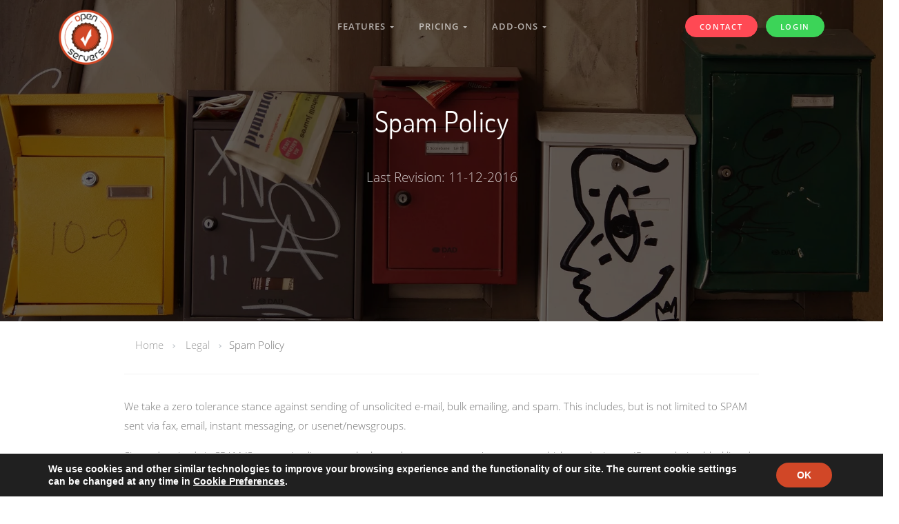

--- FILE ---
content_type: text/html; charset=UTF-8
request_url: https://www.ovs.host/legal/spam-policy/
body_size: 15033
content:
<!DOCTYPE html><html lang="en-US"><head><meta charset="UTF-8"><meta name="viewport" content="width=device-width, initial-scale=1, shrink-to-fit=no"><link rel="profile" href="https://gmpg.org/xfn/11"><meta name='robots' content='index, follow, max-image-preview:large, max-snippet:-1, max-video-preview:-1' /><title>Spam Policy - OPENVSERVERS</title><link rel="canonical" href="https://www.ovs.host/legal/spam-policy/" /><meta name="twitter:card" content="summary_large_image" /><meta name="twitter:title" content="Spam Policy - OPENVSERVERS" /><meta name="twitter:description" content="Home Legal Spam Policy We take a zero tolerance stance against sending of unsolicited e-mail, bulk emailing, and spam. This includes, but is not limited to SPAM sent via fax, email, instant messaging, or usenet/newsgroups." /><meta name="twitter:site" content="@openvservers" /> <script type="application/ld+json" class="yoast-schema-graph">{"@context":"https://schema.org","@graph":[{"@type":"WebPage","@id":"https://www.ovs.host/legal/spam-policy/","url":"https://www.ovs.host/legal/spam-policy/","name":"Spam Policy - OPENVSERVERS","isPartOf":{"@id":"https://www.ovs.host/#website"},"datePublished":"2019-08-21T16:21:12+00:00","dateModified":"2019-08-26T18:49:05+00:00","breadcrumb":{"@id":"https://www.ovs.host/legal/spam-policy/#breadcrumb"},"inLanguage":"en-US","potentialAction":[{"@type":"ReadAction","target":["https://www.ovs.host/legal/spam-policy/"]}]},{"@type":"BreadcrumbList","@id":"https://www.ovs.host/legal/spam-policy/#breadcrumb","itemListElement":[{"@type":"ListItem","position":1,"name":"Home","item":"https://www.ovs.host/"},{"@type":"ListItem","position":2,"name":"Legal","item":"https://www.ovs.host/legal/"},{"@type":"ListItem","position":3,"name":"Spam Policy"}]},{"@type":"WebSite","@id":"https://www.ovs.host/#website","url":"https://www.ovs.host/","name":"OPENVSERVERS","description":"Web Hosting, Cloud Servers, Managed Servers and Dedicated Servers · OpenVServers","publisher":{"@id":"https://www.ovs.host/#organization"},"potentialAction":[{"@type":"SearchAction","target":{"@type":"EntryPoint","urlTemplate":"https://www.ovs.host/?s={search_term_string}"},"query-input":{"@type":"PropertyValueSpecification","valueRequired":true,"valueName":"search_term_string"}}],"inLanguage":"en-US"},{"@type":"Organization","@id":"https://www.ovs.host/#organization","name":"OPENVSERVERS LLC","url":"https://www.ovs.host/","logo":{"@type":"ImageObject","inLanguage":"en-US","@id":"https://www.ovs.host/#/schema/logo/image/","url":"https://www.ovs.host/wp-content/uploads/2019/08/logo_80x80.png","contentUrl":"https://www.ovs.host/wp-content/uploads/2019/08/logo_80x80.png","width":80,"height":80,"caption":"OPENVSERVERS LLC"},"image":{"@id":"https://www.ovs.host/#/schema/logo/image/"},"sameAs":["https://www.facebook.com/openvservers","https://x.com/openvservers"]}]}</script> <link rel="preload" as="font" href="/wp-content/fonts/dosis-v16-latin-200.woff2" data-wpacu-preload-font="1" crossorigin><link rel="preload" as="font" href="/wp-content/fonts/dosis-v16-latin-300.woff2" data-wpacu-preload-font="1" crossorigin><link rel="preload" as="font" href="/wp-content/fonts/dosis-v16-latin-regular.woff2" data-wpacu-preload-font="1" crossorigin><link rel="preload" as="font" href="/wp-content/fonts/dosis-v16-latin-500.woff2" data-wpacu-preload-font="1" crossorigin><link rel="preload" as="font" href="/wp-content/fonts/dosis-v16-latin-600.woff2" data-wpacu-preload-font="1" crossorigin><link rel="preload" as="font" href="/wp-content/fonts/open-sans-v17-latin-300.woff2" data-wpacu-preload-font="1" crossorigin><link rel="preload" as="font" href="/wp-content/fonts/open-sans-v17-latin-regular.woff2" data-wpacu-preload-font="1" crossorigin><link rel="preload" as="font" href="/wp-content/fonts/open-sans-v17-latin-600.woff2" data-wpacu-preload-font="1" crossorigin><link rel="preload" as="font" href="/wp-content/fonts/open-sans-v17-latin-700.woff2" data-wpacu-preload-font="1" crossorigin><link data-optimized="2" rel="stylesheet" href="https://www.ovs.host/wp-content/litespeed/css/dc63c4bec803e843d126859c598f62f1.css?ver=fb6ae" /><style id='wp-block-library-theme-inline-css' type='text/css'>.wp-block-audio :where(figcaption){color:#555;font-size:13px;text-align:center}.is-dark-theme .wp-block-audio :where(figcaption){color:#ffffffa6}.wp-block-audio{margin:0 0 1em}.wp-block-code{border:1px solid #ccc;border-radius:4px;font-family:Menlo,Consolas,monaco,monospace;padding:.8em 1em}.wp-block-embed :where(figcaption){color:#555;font-size:13px;text-align:center}.is-dark-theme .wp-block-embed :where(figcaption){color:#ffffffa6}.wp-block-embed{margin:0 0 1em}.blocks-gallery-caption{color:#555;font-size:13px;text-align:center}.is-dark-theme .blocks-gallery-caption{color:#ffffffa6}:root :where(.wp-block-image figcaption){color:#555;font-size:13px;text-align:center}.is-dark-theme :root :where(.wp-block-image figcaption){color:#ffffffa6}.wp-block-image{margin:0 0 1em}.wp-block-pullquote{border-bottom:4px solid;border-top:4px solid;color:currentColor;margin-bottom:1.75em}.wp-block-pullquote cite,.wp-block-pullquote footer,.wp-block-pullquote__citation{color:currentColor;font-size:.8125em;font-style:normal;text-transform:uppercase}.wp-block-quote{border-left:.25em solid;margin:0 0 1.75em;padding-left:1em}.wp-block-quote cite,.wp-block-quote footer{color:currentColor;font-size:.8125em;font-style:normal;position:relative}.wp-block-quote.has-text-align-right{border-left:none;border-right:.25em solid;padding-left:0;padding-right:1em}.wp-block-quote.has-text-align-center{border:none;padding-left:0}.wp-block-quote.is-large,.wp-block-quote.is-style-large,.wp-block-quote.is-style-plain{border:none}.wp-block-search .wp-block-search__label{font-weight:700}.wp-block-search__button{border:1px solid #ccc;padding:.375em .625em}:where(.wp-block-group.has-background){padding:1.25em 2.375em}.wp-block-separator.has-css-opacity{opacity:.4}.wp-block-separator{border:none;border-bottom:2px solid;margin-left:auto;margin-right:auto}.wp-block-separator.has-alpha-channel-opacity{opacity:1}.wp-block-separator:not(.is-style-wide):not(.is-style-dots){width:100px}.wp-block-separator.has-background:not(.is-style-dots){border-bottom:none;height:1px}.wp-block-separator.has-background:not(.is-style-wide):not(.is-style-dots){height:2px}.wp-block-table{margin:0 0 1em}.wp-block-table td,.wp-block-table th{word-break:normal}.wp-block-table :where(figcaption){color:#555;font-size:13px;text-align:center}.is-dark-theme .wp-block-table :where(figcaption){color:#ffffffa6}.wp-block-video :where(figcaption){color:#555;font-size:13px;text-align:center}.is-dark-theme .wp-block-video :where(figcaption){color:#ffffffa6}.wp-block-video{margin:0 0 1em}:root :where(.wp-block-template-part.has-background){margin-bottom:0;margin-top:0;padding:1.25em 2.375em}</style><style id='classic-theme-styles-inline-css' type='text/css'>/*! This file is auto-generated */
.wp-block-button__link{color:#fff;background-color:#32373c;border-radius:9999px;box-shadow:none;text-decoration:none;padding:calc(.667em + 2px) calc(1.333em + 2px);font-size:1.125em}.wp-block-file__button{background:#32373c;color:#fff;text-decoration:none}</style><style id='global-styles-inline-css' type='text/css'>:root{--wp--preset--aspect-ratio--square: 1;--wp--preset--aspect-ratio--4-3: 4/3;--wp--preset--aspect-ratio--3-4: 3/4;--wp--preset--aspect-ratio--3-2: 3/2;--wp--preset--aspect-ratio--2-3: 2/3;--wp--preset--aspect-ratio--16-9: 16/9;--wp--preset--aspect-ratio--9-16: 9/16;--wp--preset--color--black: #000000;--wp--preset--color--cyan-bluish-gray: #abb8c3;--wp--preset--color--white: #ffffff;--wp--preset--color--pale-pink: #f78da7;--wp--preset--color--vivid-red: #cf2e2e;--wp--preset--color--luminous-vivid-orange: #ff6900;--wp--preset--color--luminous-vivid-amber: #fcb900;--wp--preset--color--light-green-cyan: #7bdcb5;--wp--preset--color--vivid-green-cyan: #00d084;--wp--preset--color--pale-cyan-blue: #8ed1fc;--wp--preset--color--vivid-cyan-blue: #0693e3;--wp--preset--color--vivid-purple: #9b51e0;--wp--preset--color--primary: #50a1ff;--wp--preset--color--secondary: #e9ecf0;--wp--preset--color--success: #78cf18;--wp--preset--color--danger: #ff4954;--wp--preset--color--warning: #fb8302;--wp--preset--color--info: #7a54d8;--wp--preset--color--light: #fafbfb;--wp--preset--color--dark: #191919;--wp--preset--gradient--vivid-cyan-blue-to-vivid-purple: linear-gradient(135deg,rgba(6,147,227,1) 0%,rgb(155,81,224) 100%);--wp--preset--gradient--light-green-cyan-to-vivid-green-cyan: linear-gradient(135deg,rgb(122,220,180) 0%,rgb(0,208,130) 100%);--wp--preset--gradient--luminous-vivid-amber-to-luminous-vivid-orange: linear-gradient(135deg,rgba(252,185,0,1) 0%,rgba(255,105,0,1) 100%);--wp--preset--gradient--luminous-vivid-orange-to-vivid-red: linear-gradient(135deg,rgba(255,105,0,1) 0%,rgb(207,46,46) 100%);--wp--preset--gradient--very-light-gray-to-cyan-bluish-gray: linear-gradient(135deg,rgb(238,238,238) 0%,rgb(169,184,195) 100%);--wp--preset--gradient--cool-to-warm-spectrum: linear-gradient(135deg,rgb(74,234,220) 0%,rgb(151,120,209) 20%,rgb(207,42,186) 40%,rgb(238,44,130) 60%,rgb(251,105,98) 80%,rgb(254,248,76) 100%);--wp--preset--gradient--blush-light-purple: linear-gradient(135deg,rgb(255,206,236) 0%,rgb(152,150,240) 100%);--wp--preset--gradient--blush-bordeaux: linear-gradient(135deg,rgb(254,205,165) 0%,rgb(254,45,45) 50%,rgb(107,0,62) 100%);--wp--preset--gradient--luminous-dusk: linear-gradient(135deg,rgb(255,203,112) 0%,rgb(199,81,192) 50%,rgb(65,88,208) 100%);--wp--preset--gradient--pale-ocean: linear-gradient(135deg,rgb(255,245,203) 0%,rgb(182,227,212) 50%,rgb(51,167,181) 100%);--wp--preset--gradient--electric-grass: linear-gradient(135deg,rgb(202,248,128) 0%,rgb(113,206,126) 100%);--wp--preset--gradient--midnight: linear-gradient(135deg,rgb(2,3,129) 0%,rgb(40,116,252) 100%);--wp--preset--font-size--small: 13px;--wp--preset--font-size--medium: 20px;--wp--preset--font-size--large: 36px;--wp--preset--font-size--x-large: 42px;--wp--preset--spacing--20: 0.44rem;--wp--preset--spacing--30: 0.67rem;--wp--preset--spacing--40: 1rem;--wp--preset--spacing--50: 1.5rem;--wp--preset--spacing--60: 2.25rem;--wp--preset--spacing--70: 3.38rem;--wp--preset--spacing--80: 5.06rem;--wp--preset--shadow--natural: 6px 6px 9px rgba(0, 0, 0, 0.2);--wp--preset--shadow--deep: 12px 12px 50px rgba(0, 0, 0, 0.4);--wp--preset--shadow--sharp: 6px 6px 0px rgba(0, 0, 0, 0.2);--wp--preset--shadow--outlined: 6px 6px 0px -3px rgba(255, 255, 255, 1), 6px 6px rgba(0, 0, 0, 1);--wp--preset--shadow--crisp: 6px 6px 0px rgba(0, 0, 0, 1);}:where(.is-layout-flex){gap: 0.5em;}:where(.is-layout-grid){gap: 0.5em;}body .is-layout-flex{display: flex;}.is-layout-flex{flex-wrap: wrap;align-items: center;}.is-layout-flex > :is(*, div){margin: 0;}body .is-layout-grid{display: grid;}.is-layout-grid > :is(*, div){margin: 0;}:where(.wp-block-columns.is-layout-flex){gap: 2em;}:where(.wp-block-columns.is-layout-grid){gap: 2em;}:where(.wp-block-post-template.is-layout-flex){gap: 1.25em;}:where(.wp-block-post-template.is-layout-grid){gap: 1.25em;}.has-black-color{color: var(--wp--preset--color--black) !important;}.has-cyan-bluish-gray-color{color: var(--wp--preset--color--cyan-bluish-gray) !important;}.has-white-color{color: var(--wp--preset--color--white) !important;}.has-pale-pink-color{color: var(--wp--preset--color--pale-pink) !important;}.has-vivid-red-color{color: var(--wp--preset--color--vivid-red) !important;}.has-luminous-vivid-orange-color{color: var(--wp--preset--color--luminous-vivid-orange) !important;}.has-luminous-vivid-amber-color{color: var(--wp--preset--color--luminous-vivid-amber) !important;}.has-light-green-cyan-color{color: var(--wp--preset--color--light-green-cyan) !important;}.has-vivid-green-cyan-color{color: var(--wp--preset--color--vivid-green-cyan) !important;}.has-pale-cyan-blue-color{color: var(--wp--preset--color--pale-cyan-blue) !important;}.has-vivid-cyan-blue-color{color: var(--wp--preset--color--vivid-cyan-blue) !important;}.has-vivid-purple-color{color: var(--wp--preset--color--vivid-purple) !important;}.has-black-background-color{background-color: var(--wp--preset--color--black) !important;}.has-cyan-bluish-gray-background-color{background-color: var(--wp--preset--color--cyan-bluish-gray) !important;}.has-white-background-color{background-color: var(--wp--preset--color--white) !important;}.has-pale-pink-background-color{background-color: var(--wp--preset--color--pale-pink) !important;}.has-vivid-red-background-color{background-color: var(--wp--preset--color--vivid-red) !important;}.has-luminous-vivid-orange-background-color{background-color: var(--wp--preset--color--luminous-vivid-orange) !important;}.has-luminous-vivid-amber-background-color{background-color: var(--wp--preset--color--luminous-vivid-amber) !important;}.has-light-green-cyan-background-color{background-color: var(--wp--preset--color--light-green-cyan) !important;}.has-vivid-green-cyan-background-color{background-color: var(--wp--preset--color--vivid-green-cyan) !important;}.has-pale-cyan-blue-background-color{background-color: var(--wp--preset--color--pale-cyan-blue) !important;}.has-vivid-cyan-blue-background-color{background-color: var(--wp--preset--color--vivid-cyan-blue) !important;}.has-vivid-purple-background-color{background-color: var(--wp--preset--color--vivid-purple) !important;}.has-black-border-color{border-color: var(--wp--preset--color--black) !important;}.has-cyan-bluish-gray-border-color{border-color: var(--wp--preset--color--cyan-bluish-gray) !important;}.has-white-border-color{border-color: var(--wp--preset--color--white) !important;}.has-pale-pink-border-color{border-color: var(--wp--preset--color--pale-pink) !important;}.has-vivid-red-border-color{border-color: var(--wp--preset--color--vivid-red) !important;}.has-luminous-vivid-orange-border-color{border-color: var(--wp--preset--color--luminous-vivid-orange) !important;}.has-luminous-vivid-amber-border-color{border-color: var(--wp--preset--color--luminous-vivid-amber) !important;}.has-light-green-cyan-border-color{border-color: var(--wp--preset--color--light-green-cyan) !important;}.has-vivid-green-cyan-border-color{border-color: var(--wp--preset--color--vivid-green-cyan) !important;}.has-pale-cyan-blue-border-color{border-color: var(--wp--preset--color--pale-cyan-blue) !important;}.has-vivid-cyan-blue-border-color{border-color: var(--wp--preset--color--vivid-cyan-blue) !important;}.has-vivid-purple-border-color{border-color: var(--wp--preset--color--vivid-purple) !important;}.has-vivid-cyan-blue-to-vivid-purple-gradient-background{background: var(--wp--preset--gradient--vivid-cyan-blue-to-vivid-purple) !important;}.has-light-green-cyan-to-vivid-green-cyan-gradient-background{background: var(--wp--preset--gradient--light-green-cyan-to-vivid-green-cyan) !important;}.has-luminous-vivid-amber-to-luminous-vivid-orange-gradient-background{background: var(--wp--preset--gradient--luminous-vivid-amber-to-luminous-vivid-orange) !important;}.has-luminous-vivid-orange-to-vivid-red-gradient-background{background: var(--wp--preset--gradient--luminous-vivid-orange-to-vivid-red) !important;}.has-very-light-gray-to-cyan-bluish-gray-gradient-background{background: var(--wp--preset--gradient--very-light-gray-to-cyan-bluish-gray) !important;}.has-cool-to-warm-spectrum-gradient-background{background: var(--wp--preset--gradient--cool-to-warm-spectrum) !important;}.has-blush-light-purple-gradient-background{background: var(--wp--preset--gradient--blush-light-purple) !important;}.has-blush-bordeaux-gradient-background{background: var(--wp--preset--gradient--blush-bordeaux) !important;}.has-luminous-dusk-gradient-background{background: var(--wp--preset--gradient--luminous-dusk) !important;}.has-pale-ocean-gradient-background{background: var(--wp--preset--gradient--pale-ocean) !important;}.has-electric-grass-gradient-background{background: var(--wp--preset--gradient--electric-grass) !important;}.has-midnight-gradient-background{background: var(--wp--preset--gradient--midnight) !important;}.has-small-font-size{font-size: var(--wp--preset--font-size--small) !important;}.has-medium-font-size{font-size: var(--wp--preset--font-size--medium) !important;}.has-large-font-size{font-size: var(--wp--preset--font-size--large) !important;}.has-x-large-font-size{font-size: var(--wp--preset--font-size--x-large) !important;}
:where(.wp-block-post-template.is-layout-flex){gap: 1.25em;}:where(.wp-block-post-template.is-layout-grid){gap: 1.25em;}
:where(.wp-block-columns.is-layout-flex){gap: 2em;}:where(.wp-block-columns.is-layout-grid){gap: 2em;}
:root :where(.wp-block-pullquote){font-size: 1.5em;line-height: 1.6;}</style><style id='moove_gdpr_frontend-inline-css' type='text/css'>#moove_gdpr_cookie_modal,#moove_gdpr_cookie_info_bar,.gdpr_cookie_settings_shortcode_content{font-family:Nunito,sans-serif}#moove_gdpr_save_popup_settings_button{background-color:#373737;color:#fff}#moove_gdpr_save_popup_settings_button:hover{background-color:#000}#moove_gdpr_cookie_info_bar .moove-gdpr-info-bar-container .moove-gdpr-info-bar-content a.mgbutton,#moove_gdpr_cookie_info_bar .moove-gdpr-info-bar-container .moove-gdpr-info-bar-content button.mgbutton{background-color:#d14727}#moove_gdpr_cookie_modal .moove-gdpr-modal-content .moove-gdpr-modal-footer-content .moove-gdpr-button-holder a.mgbutton,#moove_gdpr_cookie_modal .moove-gdpr-modal-content .moove-gdpr-modal-footer-content .moove-gdpr-button-holder button.mgbutton,.gdpr_cookie_settings_shortcode_content .gdpr-shr-button.button-green{background-color:#d14727;border-color:#d14727}#moove_gdpr_cookie_modal .moove-gdpr-modal-content .moove-gdpr-modal-footer-content .moove-gdpr-button-holder a.mgbutton:hover,#moove_gdpr_cookie_modal .moove-gdpr-modal-content .moove-gdpr-modal-footer-content .moove-gdpr-button-holder button.mgbutton:hover,.gdpr_cookie_settings_shortcode_content .gdpr-shr-button.button-green:hover{background-color:#fff;color:#d14727}#moove_gdpr_cookie_modal .moove-gdpr-modal-content .moove-gdpr-modal-close i,#moove_gdpr_cookie_modal .moove-gdpr-modal-content .moove-gdpr-modal-close span.gdpr-icon{background-color:#d14727;border:1px solid #d14727}#moove_gdpr_cookie_info_bar span.change-settings-button.focus-g,#moove_gdpr_cookie_info_bar span.change-settings-button:focus,#moove_gdpr_cookie_info_bar button.change-settings-button.focus-g,#moove_gdpr_cookie_info_bar button.change-settings-button:focus{-webkit-box-shadow:0 0 1px 3px #d14727;-moz-box-shadow:0 0 1px 3px #d14727;box-shadow:0 0 1px 3px #d14727}#moove_gdpr_cookie_modal .moove-gdpr-modal-content .moove-gdpr-modal-close i:hover,#moove_gdpr_cookie_modal .moove-gdpr-modal-content .moove-gdpr-modal-close span.gdpr-icon:hover,#moove_gdpr_cookie_info_bar span[data-href]>u.change-settings-button{color:#d14727}#moove_gdpr_cookie_modal .moove-gdpr-modal-content .moove-gdpr-modal-left-content #moove-gdpr-menu li.menu-item-selected a span.gdpr-icon,#moove_gdpr_cookie_modal .moove-gdpr-modal-content .moove-gdpr-modal-left-content #moove-gdpr-menu li.menu-item-selected button span.gdpr-icon{color:inherit}#moove_gdpr_cookie_modal .moove-gdpr-modal-content .moove-gdpr-modal-left-content #moove-gdpr-menu li a span.gdpr-icon,#moove_gdpr_cookie_modal .moove-gdpr-modal-content .moove-gdpr-modal-left-content #moove-gdpr-menu li button span.gdpr-icon{color:inherit}#moove_gdpr_cookie_modal .gdpr-acc-link{line-height:0;font-size:0;color:transparent;position:absolute}#moove_gdpr_cookie_modal .moove-gdpr-modal-content .moove-gdpr-modal-close:hover i,#moove_gdpr_cookie_modal .moove-gdpr-modal-content .moove-gdpr-modal-left-content #moove-gdpr-menu li a,#moove_gdpr_cookie_modal .moove-gdpr-modal-content .moove-gdpr-modal-left-content #moove-gdpr-menu li button,#moove_gdpr_cookie_modal .moove-gdpr-modal-content .moove-gdpr-modal-left-content #moove-gdpr-menu li button i,#moove_gdpr_cookie_modal .moove-gdpr-modal-content .moove-gdpr-modal-left-content #moove-gdpr-menu li a i,#moove_gdpr_cookie_modal .moove-gdpr-modal-content .moove-gdpr-tab-main .moove-gdpr-tab-main-content a:hover,#moove_gdpr_cookie_info_bar.moove-gdpr-dark-scheme .moove-gdpr-info-bar-container .moove-gdpr-info-bar-content a.mgbutton:hover,#moove_gdpr_cookie_info_bar.moove-gdpr-dark-scheme .moove-gdpr-info-bar-container .moove-gdpr-info-bar-content button.mgbutton:hover,#moove_gdpr_cookie_info_bar.moove-gdpr-dark-scheme .moove-gdpr-info-bar-container .moove-gdpr-info-bar-content a:hover,#moove_gdpr_cookie_info_bar.moove-gdpr-dark-scheme .moove-gdpr-info-bar-container .moove-gdpr-info-bar-content button:hover,#moove_gdpr_cookie_info_bar.moove-gdpr-dark-scheme .moove-gdpr-info-bar-container .moove-gdpr-info-bar-content span.change-settings-button:hover,#moove_gdpr_cookie_info_bar.moove-gdpr-dark-scheme .moove-gdpr-info-bar-container .moove-gdpr-info-bar-content button.change-settings-button:hover,#moove_gdpr_cookie_info_bar.moove-gdpr-dark-scheme .moove-gdpr-info-bar-container .moove-gdpr-info-bar-content u.change-settings-button:hover,#moove_gdpr_cookie_info_bar span[data-href]>u.change-settings-button,#moove_gdpr_cookie_info_bar.moove-gdpr-dark-scheme .moove-gdpr-info-bar-container .moove-gdpr-info-bar-content a.mgbutton.focus-g,#moove_gdpr_cookie_info_bar.moove-gdpr-dark-scheme .moove-gdpr-info-bar-container .moove-gdpr-info-bar-content button.mgbutton.focus-g,#moove_gdpr_cookie_info_bar.moove-gdpr-dark-scheme .moove-gdpr-info-bar-container .moove-gdpr-info-bar-content a.focus-g,#moove_gdpr_cookie_info_bar.moove-gdpr-dark-scheme .moove-gdpr-info-bar-container .moove-gdpr-info-bar-content button.focus-g,#moove_gdpr_cookie_info_bar.moove-gdpr-dark-scheme .moove-gdpr-info-bar-container .moove-gdpr-info-bar-content a.mgbutton:focus,#moove_gdpr_cookie_info_bar.moove-gdpr-dark-scheme .moove-gdpr-info-bar-container .moove-gdpr-info-bar-content button.mgbutton:focus,#moove_gdpr_cookie_info_bar.moove-gdpr-dark-scheme .moove-gdpr-info-bar-container .moove-gdpr-info-bar-content a:focus,#moove_gdpr_cookie_info_bar.moove-gdpr-dark-scheme .moove-gdpr-info-bar-container .moove-gdpr-info-bar-content button:focus,#moove_gdpr_cookie_info_bar.moove-gdpr-dark-scheme .moove-gdpr-info-bar-container .moove-gdpr-info-bar-content span.change-settings-button.focus-g,span.change-settings-button:focus,button.change-settings-button.focus-g,button.change-settings-button:focus,#moove_gdpr_cookie_info_bar.moove-gdpr-dark-scheme .moove-gdpr-info-bar-container .moove-gdpr-info-bar-content u.change-settings-button.focus-g,#moove_gdpr_cookie_info_bar.moove-gdpr-dark-scheme .moove-gdpr-info-bar-container .moove-gdpr-info-bar-content u.change-settings-button:focus{color:#d14727}#moove_gdpr_cookie_modal.gdpr_lightbox-hide{display:none}</style> <script type="text/javascript" src="https://www.ovs.host/wp-includes/js/jquery/jquery.min.js" id="jquery-core-js"></script> <script data-optimized="1" type="text/javascript" src="https://www.ovs.host/wp-content/litespeed/js/3b5033068c0ec560bafa85902418b9b1.js?ver=8b9b1" id="jquery-migrate-js"></script> <link rel='shortlink' href='https://www.ovs.host/?p=89' /><style type="text/css">.recentcomments a{display:inline !important;padding:0 !important;margin:0 !important;}</style><link rel="preconnect" href="//code.tidio.co"><link rel="icon" href="https://www.ovs.host/wp-content/uploads/2019/12/cropped-logo_16x16-32x32.png" sizes="32x32" /><link rel="icon" href="https://www.ovs.host/wp-content/uploads/2019/12/cropped-logo_16x16-192x192.png" sizes="192x192" /><link rel="apple-touch-icon" href="https://www.ovs.host/wp-content/uploads/2019/12/cropped-logo_16x16-180x180.png" /><meta name="msapplication-TileImage" content="https://www.ovs.host/wp-content/uploads/2019/12/cropped-logo_16x16-270x270.png" /><style type="text/css" id="wp-custom-css">/* dosis-200 - latin */
@font-face {
  font-family: 'Dosis';
  font-style: normal;
  font-weight: 200;
  src: url('/wp-content/fonts/dosis-v16-latin-200.eot'); /* IE9 Compat Modes */
  src: local(''),
       url('/wp-content/fonts/dosis-v16-latin-200.eot?#iefix') format('embedded-opentype'), /* IE6-IE8 */
       url('/wp-content/fonts/dosis-v16-latin-200.woff2') format('woff2'), /* Super Modern Browsers */
       url('/wp-content/fonts/dosis-v16-latin-200.woff') format('woff'), /* Modern Browsers */
       url('/wp-content/fonts/dosis-v16-latin-200.ttf') format('truetype'), /* Safari, Android, iOS */
       url('/wp-content/fonts/dosis-v16-latin-200.svg#Dosis') format('svg'); /* Legacy iOS */
}
/* dosis-regular - latin */
@font-face {
  font-family: 'Dosis';
  font-style: normal;
  font-weight: 400;
  src: url('/wp-content/fonts/dosis-v16-latin-regular.eot'); /* IE9 Compat Modes */
  src: local(''),
       url('/wp-content/fonts/dosis-v16-latin-regular.eot?#iefix') format('embedded-opentype'), /* IE6-IE8 */
       url('/wp-content/fonts/dosis-v16-latin-regular.woff2') format('woff2'), /* Super Modern Browsers */
       url('/wp-content/fonts/dosis-v16-latin-regular.woff') format('woff'), /* Modern Browsers */
       url('/wp-content/fonts/dosis-v16-latin-regular.ttf') format('truetype'), /* Safari, Android, iOS */
       url('/wp-content/fonts/dosis-v16-latin-regular.svg#Dosis') format('svg'); /* Legacy iOS */
}
/* dosis-300 - latin */
@font-face {
  font-family: 'Dosis';
  font-style: normal;
  font-weight: 300;
  src: url('/wp-content/fonts/dosis-v16-latin-300.eot'); /* IE9 Compat Modes */
  src: local(''),
       url('/wp-content/fonts/dosis-v16-latin-300.eot?#iefix') format('embedded-opentype'), /* IE6-IE8 */
       url('/wp-content/fonts/dosis-v16-latin-300.woff2') format('woff2'), /* Super Modern Browsers */
       url('/wp-content/fonts/dosis-v16-latin-300.woff') format('woff'), /* Modern Browsers */
       url('/wp-content/fonts/dosis-v16-latin-300.ttf') format('truetype'), /* Safari, Android, iOS */
       url('/wp-content/fonts/dosis-v16-latin-300.svg#Dosis') format('svg'); /* Legacy iOS */
}
/* dosis-500 - latin */
@font-face {
  font-family: 'Dosis';
  font-style: normal;
  font-weight: 500;
  src: url('/wp-content/fonts/dosis-v16-latin-500.eot'); /* IE9 Compat Modes */
  src: local(''),
       url('/wp-content/fonts/dosis-v16-latin-500.eot?#iefix') format('embedded-opentype'), /* IE6-IE8 */
       url('/wp-content/fonts/dosis-v16-latin-500.woff2') format('woff2'), /* Super Modern Browsers */
       url('/wp-content/fonts/dosis-v16-latin-500.woff') format('woff'), /* Modern Browsers */
       url('/wp-content/fonts/dosis-v16-latin-500.ttf') format('truetype'), /* Safari, Android, iOS */
       url('/wp-content/fonts/dosis-v16-latin-500.svg#Dosis') format('svg'); /* Legacy iOS */
}
/* dosis-600 - latin */
@font-face {
  font-family: 'Dosis';
  font-style: normal;
  font-weight: 600;
  src: url('/wp-content/fonts/dosis-v16-latin-600.eot'); /* IE9 Compat Modes */
  src: local(''),
       url('/wp-content/fonts/dosis-v16-latin-600.eot?#iefix') format('embedded-opentype'), /* IE6-IE8 */
       url('/wp-content/fonts/dosis-v16-latin-600.woff2') format('woff2'), /* Super Modern Browsers */
       url('/wp-content/fonts/dosis-v16-latin-600.woff') format('woff'), /* Modern Browsers */
       url('/wp-content/fonts/dosis-v16-latin-600.ttf') format('truetype'), /* Safari, Android, iOS */
       url('/wp-content/fonts/dosis-v16-latin-600.svg#Dosis') format('svg'); /* Legacy iOS */
}

/* open-sans-300 - latin */
@font-face {
  font-family: 'Open Sans';
  font-style: normal;
  font-weight: 300;
  src: url('/wp-content/fonts/open-sans-v17-latin-300.eot'); /* IE9 Compat Modes */
  src: local('Open Sans Light'), local('OpenSans-Light'),
       url('/wp-content/fonts/open-sans-v17-latin-300.eot?#iefix') format('embedded-opentype'), /* IE6-IE8 */
       url('/wp-content/fonts/open-sans-v17-latin-300.woff2') format('woff2'), /* Super Modern Browsers */
       url('/wp-content/fonts/open-sans-v17-latin-300.woff') format('woff'), /* Modern Browsers */
       url('/wp-content/fonts/open-sans-v17-latin-300.ttf') format('truetype'), /* Safari, Android, iOS */
       url('/wp-content/fonts/open-sans-v17-latin-300.svg#OpenSans') format('svg'); /* Legacy iOS */
}
/* open-sans-300italic - latin */
@font-face {
  font-family: 'Open Sans';
  font-style: italic;
  font-weight: 300;
  src: url('/wp-content/fonts/open-sans-v17-latin-300italic.eot'); /* IE9 Compat Modes */
  src: local('Open Sans Light Italic'), local('OpenSans-LightItalic'),
       url('/wp-content/fonts/open-sans-v17-latin-300italic.eot?#iefix') format('embedded-opentype'), /* IE6-IE8 */
       url('/wp-content/fonts/open-sans-v17-latin-300italic.woff2') format('woff2'), /* Super Modern Browsers */
       url('/wp-content/fonts/open-sans-v17-latin-300italic.woff') format('woff'), /* Modern Browsers */
       url('/wp-content/fonts/open-sans-v17-latin-300italic.ttf') format('truetype'), /* Safari, Android, iOS */
       url('/wp-content/fonts/open-sans-v17-latin-300italic.svg#OpenSans') format('svg'); /* Legacy iOS */
}
/* open-sans-italic - latin */
@font-face {
  font-family: 'Open Sans';
  font-style: italic;
  font-weight: 400;
  src: url('/wp-content/fonts/open-sans-v17-latin-italic.eot'); /* IE9 Compat Modes */
  src: local('Open Sans Italic'), local('OpenSans-Italic'),
       url('/wp-content/fonts/open-sans-v17-latin-italic.eot?#iefix') format('embedded-opentype'), /* IE6-IE8 */
       url('/wp-content/fonts/open-sans-v17-latin-italic.woff2') format('woff2'), /* Super Modern Browsers */
       url('/wp-content/fonts/open-sans-v17-latin-italic.woff') format('woff'), /* Modern Browsers */
       url('/wp-content/fonts/open-sans-v17-latin-italic.ttf') format('truetype'), /* Safari, Android, iOS */
       url('/wp-content/fonts/open-sans-v17-latin-italic.svg#OpenSans') format('svg'); /* Legacy iOS */
}
/* open-sans-regular - latin */
@font-face {
  font-family: 'Open Sans';
  font-style: normal;
  font-weight: 400;
  src: url('/wp-content/fonts/open-sans-v17-latin-regular.eot'); /* IE9 Compat Modes */
  src: local('Open Sans Regular'), local('OpenSans-Regular'),
       url('/wp-content/fonts/open-sans-v17-latin-regular.eot?#iefix') format('embedded-opentype'), /* IE6-IE8 */
       url('/wp-content/fonts/open-sans-v17-latin-regular.woff2') format('woff2'), /* Super Modern Browsers */
       url('/wp-content/fonts/open-sans-v17-latin-regular.woff') format('woff'), /* Modern Browsers */
       url('/wp-content/fonts/open-sans-v17-latin-regular.ttf') format('truetype'), /* Safari, Android, iOS */
       url('/wp-content/fonts/open-sans-v17-latin-regular.svg#OpenSans') format('svg'); /* Legacy iOS */
}
/* open-sans-600 - latin */
@font-face {
  font-family: 'Open Sans';
  font-style: normal;
  font-weight: 600;
  src: url('/wp-content/fonts/open-sans-v17-latin-600.eot'); /* IE9 Compat Modes */
  src: local('Open Sans SemiBold'), local('OpenSans-SemiBold'),
       url('/wp-content/fonts/open-sans-v17-latin-600.eot?#iefix') format('embedded-opentype'), /* IE6-IE8 */
       url('/wp-content/fonts/open-sans-v17-latin-600.woff2') format('woff2'), /* Super Modern Browsers */
       url('/wp-content/fonts/open-sans-v17-latin-600.woff') format('woff'), /* Modern Browsers */
       url('/wp-content/fonts/open-sans-v17-latin-600.ttf') format('truetype'), /* Safari, Android, iOS */
       url('/wp-content/fonts/open-sans-v17-latin-600.svg#OpenSans') format('svg'); /* Legacy iOS */
}
/* open-sans-600italic - latin */
@font-face {
  font-family: 'Open Sans';
  font-style: italic;
  font-weight: 600;
  src: url('/wp-content/fonts/open-sans-v17-latin-600italic.eot'); /* IE9 Compat Modes */
  src: local('Open Sans SemiBold Italic'), local('OpenSans-SemiBoldItalic'),
       url('/wp-content/fonts/open-sans-v17-latin-600italic.eot?#iefix') format('embedded-opentype'), /* IE6-IE8 */
       url('/wp-content/fonts/open-sans-v17-latin-600italic.woff2') format('woff2'), /* Super Modern Browsers */
       url('/wp-content/fonts/open-sans-v17-latin-600italic.woff') format('woff'), /* Modern Browsers */
       url('/wp-content/fonts/open-sans-v17-latin-600italic.ttf') format('truetype'), /* Safari, Android, iOS */
       url('/wp-content/fonts/open-sans-v17-latin-600italic.svg#OpenSans') format('svg'); /* Legacy iOS */
}
/* open-sans-700 - latin */
@font-face {
  font-family: 'Open Sans';
  font-style: normal;
  font-weight: 700;
  src: url('/wp-content/fonts/open-sans-v17-latin-700.eot'); /* IE9 Compat Modes */
  src: local('Open Sans Bold'), local('OpenSans-Bold'),
       url('/wp-content/fonts/open-sans-v17-latin-700.eot?#iefix') format('embedded-opentype'), /* IE6-IE8 */
       url('/wp-content/fonts/open-sans-v17-latin-700.woff2') format('woff2'), /* Super Modern Browsers */
       url('/wp-content/fonts/open-sans-v17-latin-700.woff') format('woff'), /* Modern Browsers */
       url('/wp-content/fonts/open-sans-v17-latin-700.ttf') format('truetype'), /* Safari, Android, iOS */
       url('/wp-content/fonts/open-sans-v17-latin-700.svg#OpenSans') format('svg'); /* Legacy iOS */
}
/* open-sans-700italic - latin */
@font-face {
  font-family: 'Open Sans';
  font-style: italic;
  font-weight: 700;
  src: url('/wp-content/fonts/open-sans-v17-latin-700italic.eot'); /* IE9 Compat Modes */
  src: local('Open Sans Bold Italic'), local('OpenSans-BoldItalic'),
       url('/wp-content/fonts/open-sans-v17-latin-700italic.eot?#iefix') format('embedded-opentype'), /* IE6-IE8 */
       url('/wp-content/fonts/open-sans-v17-latin-700italic.woff2') format('woff2'), /* Super Modern Browsers */
       url('/wp-content/fonts/open-sans-v17-latin-700italic.woff') format('woff'), /* Modern Browsers */
       url('/wp-content/fonts/open-sans-v17-latin-700italic.ttf') format('truetype'), /* Safari, Android, iOS */
       url('/wp-content/fonts/open-sans-v17-latin-700italic.svg#OpenSans') format('svg'); /* Legacy iOS */
}

.navbar-brand img {
    vertical-align: baseline;
    max-height: none;
}

.navbar-light .logo-light, .navbar-stick-light.stick .logo-light {
    display: inline-block;
    position: absolute;
    padding-top: 2rem !important;
}

.navbar-stick-dark.stick .logo-dark {
    display: inline-block;
    position: absolute;
    padding-top: 2rem !important;
}

.navbar-dark .logo-dark, .navbar-stick-dark.stick .logo-dark{
	 display: inline-block;
    position: absolute;
    padding-top: 2rem !important;
}

.nav-navbar .nav {
    padding-bottom: 0;
}

.ovs-nav-bottom{
	padding-bottom: 0.9rem !important;
}

.ovs-legal:hover{
	text-decoration: underline;
}
.tooltip{
	position:absolute;
	z-index:1070;
	display:block;
	margin:0;
	font-family:"Open Sans",sans-serif;
	font-style:normal;
	font-weight:400;
	line-height:1.9;
	text-align:left;
	text-align:start;
	text-decoration:none;
	text-shadow:none;
	text-transform:none;
	letter-spacing:normal;
	word-break:normal;
	word-spacing:normal;
	white-space:normal;
	line-break:auto;
	font-size:12px;
	word-wrap:break-word;
	opacity:0
}

.dotted {
  background-image: linear-gradient(to right, #000 50%, transparent 50%);
  background-position: 0 1.24em;
  background-repeat: repeat-x;
  background-size: 3px 1px;
  text-align: left;
}

.table-specs {
    max-width: 100%;
    border-spacing: 0;
    font-size: 85%;
    font-weight: 400;
}

.pricing-specs {
    margin-left: auto;
    margin-right: auto;
}

.pricing-specs tr>td {
    padding-bottom: 10px;
}
.plan-value, .plan-key {
    margin: none;
    padding-left: 4px;
    padding-right: 4px;
    white-space: nowrap;
}
.plan-key {
    text-align: left;
}
.partner-custom img {
    max-width: 146px;
}

.ovs-border-img-shadow-2 {
    -webkit-box-shadow: 0 0 4px rgba(0,0,0,0.3);
    box-shadow: 0 0 4px rgba(0,0,0,0.3);
}
/*Forum code*/
#mf_iframe {
    background-color: white;
    padding: 50px;
	max-width: 700px;
}
@media (min-width: 480px) {  
	.nav-page{
		display: none;
	}
}
/*Forum code*/
@media (max-width: 480px) { 
#mf_iframe {
    background-color: white;
    padding: 20px;
}
}

@media (min-width: 768px) {
	.nav-page{
		display: none;
	}
}

@media (max-width : 320px) {
	.nav-page{
		display: none;
	}
}

@media (max-width: 767.98px){
	#top{
		background-position: 0 !important; 
	}
	.menu-width-mobile{
		width: 30%;
	}
	.nav-page{
		display: none;
	}
}

@media (max-width: 780px){
	.menu-width-mobile{
		width: 30%;
	}
	.nav-page{
		display: none;
	}
}

@media (max-width: 800px){
.menu-width-mobile{
		width: 30%;
	}
}

@media (max-width: 991.98px) {
div.scroll
{
overflow-x:scroll;	
}
.nav-page{
		display: none;
	}
.menu-width-mobile{
		width: 30%;
	}
}</style></head><body class="page-template-default page page-id-89 page-child parent-pageid-75 wp-embed-responsive"><nav class="navbar navbar-expand-lg navbar-light navbar-stick-dark" data-navbar="sticky"><div class="container"><div class="row"><div class="col-8 col-lg-3 navbar-left">
<button class="navbar-toggler" type="button">☰</button>
<a class="navbar-brand" href="https://www.ovs.host">
<img data-lazyloaded="1" src="[data-uri]" class="logo-dark" data-src="https://www.ovs.host/wp-content/uploads/2024/10/logo2024_150x150-e1727854339748.png" alt="OpenVServers"><noscript><img class="logo-dark" src="https://www.ovs.host/wp-content/uploads/2024/10/logo2024_150x150-e1727854339748.png" alt="OpenVServers"></noscript>
<img data-lazyloaded="1" src="[data-uri]" class="logo-light" data-src="https://www.ovs.host/wp-content/uploads/2024/10/logo2024_150x150-e1727854339748.png" alt="OpenVServers"><noscript><img class="logo-light" src="https://www.ovs.host/wp-content/uploads/2024/10/logo2024_150x150-e1727854339748.png" alt="OpenVServers"></noscript>
</a></div><section class="col-lg-6 navbar-mobile"><ul id="menu-menu-1" class="nav nav-navbar mx-auto"><li id="nav-menu-item-54" class="nav-item"><a class="nav-link  menu-item-type-custom menu-item-object-custom menu-item-has-children" href="/features/">Features <span class="arrow"></span></a><nav class="nav" style="min-width: 20rem;">
<a class="nav-link  menu-item-type-post_type menu-item-object-page" href="/operating-systems/" tabindex="-1"><div style="width: 54px; height: 0px;">
<span>
<img data-lazyloaded="1" src="[data-uri]" data-src="/wp-content/uploads/2020/03/operating-system-mod.png.webp" role="img" alt="" style="width: 32px; padding-top: 6px;"><noscript><img src="/wp-content/uploads/2020/03/operating-system-mod.png.webp" role="img" alt="" style="width: 32px; padding-top: 6px;"></noscript>
</span></div><div class="menu-width-mobile" style="margin-left: 45px;">
<strong class="text-uppercase" style="font-weight: 900;">Operating System</strong><p>We support many linux distros</p></div>
</a>
<a class="nav-link  menu-item-type-post_type menu-item-object-page" href="/operating-systems/upload-your-own/"><div style="width: 54px; height: 0px;">
<span>
<img data-lazyloaded="1" src="[data-uri]" data-src="/wp-content/uploads/2020/03/operating-upload-mod.png.webp" role="img" alt="" style="width: 32px; padding-top: 6px;"><noscript><img src="/wp-content/uploads/2020/03/operating-upload-mod.png.webp" role="img" alt="" style="width: 32px; padding-top: 6px;"></noscript>
</span></div><div class="menu-width-mobile" style="margin-left: 45px;">
<strong class="text-uppercase" style="font-weight: 900;">Upload your ISO</strong><p>You can upload your ISO</p></div>
</a></nav></li><li id="nav-menu-item-54" class="nav-item"><a class="nav-link menu-item-type-custom menu-item-object-custom menu-item-has-children" href="/pricing/">Pricing <span class="arrow"></span></a><nav class="nav columns-2" style="min-width: 38rem;">
<a class="nav-link  menu-item-type-post_type menu-item-object-page" href="https://www.ovs.host/pricing/servers/#essential" tabindex="-1"><div style="width: 54px; height: 0px;">
<span>
<img data-lazyloaded="1" src="[data-uri]" data-src="/wp-content/uploads/2019/08/cloud-servers.png.webp" role="img" alt="" style="width: 32px; padding-top: 6px;"><noscript><img src="/wp-content/uploads/2019/08/cloud-servers.png.webp" role="img" alt="" style="width: 32px; padding-top: 6px;"></noscript>
</span></div><div class="menu-width-mobile" style="margin-left: 45px;">
<strong style="font-weight: 900;">ESSENTIAL</strong><p>Perfect to get started</p></div>
</a>
<a class="nav-link  menu-item-type-post_type menu-item-object-page" href="https://www.ovs.host/pricing/managed-servers"><div style="width: 54px; height: 0px;">
<span>
<img data-lazyloaded="1" src="[data-uri]" data-src="/wp-content/uploads/2019/09/data.png.webp" role="img" alt="" style="width: 32px; padding-top: 6px;"><noscript><img src="/wp-content/uploads/2019/09/data.png.webp" role="img" alt="" style="width: 32px; padding-top: 6px;"></noscript>
</span></div><div class="menu-width-mobile" style="margin-left: 45px;">
<strong style="font-weight: 900;">MANAGED SERVER</strong><p>Focus on your Business</p></div>
</a>
<a class="nav-link  menu-item-type-post_type menu-item-object-page" href="https://www.ovs.host/pricing/servers/#hybrid"><div style="width: 54px; height: 0px;">
<span>
<img data-lazyloaded="1" src="[data-uri]" data-src="/wp-content/uploads/2019/08/server.png.webp" role="img" alt="" style="width: 32px; padding-top: 6px;"><noscript><img src="/wp-content/uploads/2019/08/server.png.webp" role="img" alt="" style="width: 32px; padding-top: 6px;"></noscript>
</span></div><div class="menu-width-mobile" style="margin-left: 45px;">
<strong style="font-weight: 900;">HYBRID</strong><p>Servers with Dedicated CPU</p></div>
</a>
<a class="nav-link  menu-item-type-post_type menu-item-object-page" href="https://www.ovs.host/pricing/servers/#storage"><div style="width: 54px; height: 0px;">
<span>
<img data-lazyloaded="1" src="[data-uri]" data-src="/wp-content/uploads/2019/09/provider.png.webp" role="img" alt="" style="width: 32px; padding-top: 6px;"><noscript><img src="/wp-content/uploads/2019/09/provider.png.webp" role="img" alt="" style="width: 32px; padding-top: 6px;"></noscript>
</span></div><div class="menu-width-mobile" style="margin-left: 45px;">
<strong style="font-weight: 900;">STORAGE</strong><p>Servers with Additional Storage</p></div>
</a>
<a class="nav-link  menu-item-type-post_type menu-item-object-page" href="https://www.ovs.host/pricing/servers/#ram-plan"><div style="width: 54px; height: 0px;">
<span>
<img data-lazyloaded="1" src="[data-uri]" data-src="/wp-content/uploads/2019/08/ram_new.png.webp" role="img" alt="" style="width: 32px; padding-top: 6px;"><noscript><img src="/wp-content/uploads/2019/08/ram_new.png.webp" role="img" alt="" style="width: 32px; padding-top: 6px;"></noscript>
</span></div><div class="menu-width-mobile" style="margin-left: 45px;">
<strong style="font-weight: 900;">RAM</strong><p>Servers with Additional RAM</p></div>
</a></nav></li><li id="nav-menu-item-145" class="nav-item"><a class="nav-link  menu-item-type-custom menu-item-object-custom menu-item-has-children">Add-ons <span class="arrow"></span></a><nav class="nav columns-2" style="min-width: 38rem;">
<a class="nav-link  menu-item-type-post_type menu-item-object-page" href="/offsite-backups/"><div style="width: 54px; height: 0px;">
<span>
<img data-lazyloaded="1" src="[data-uri]" data-src="/wp-content/uploads/2019/08/data-storage.png.webp" role="img" alt="" style="width: 32px; padding-top: 6px;"><noscript><img src="/wp-content/uploads/2019/08/data-storage.png.webp" role="img" alt="" style="width: 32px; padding-top: 6px;"></noscript>
</span></div><div class="menu-width-mobile" style="margin-left: 45px;">
<strong style="font-weight: 900;">OFFSITE BACKUPS</strong><p>Use any SSH tool to manage your backups</p></div>
</a>
<a class="nav-link  menu-item-type-post_type menu-item-object-page" href="/professional-services/"><div style="width: 54px; height: 0px;">
<span>
<img data-lazyloaded="1" src="[data-uri]" data-src="/wp-content/uploads/2019/08/worker.png.webp" role="img" alt="" style="width: 32px; padding-top: 6px;"><noscript><img src="/wp-content/uploads/2019/08/worker.png.webp" role="img" alt="" style="width: 32px; padding-top: 6px;"></noscript>
</span></div><div class="menu-width-mobile" style="margin-left: 45px;">
<strong style="font-weight: 900;">PROFESSIONAL SERVICES</strong><p>Hire us to do one-off sysadmin tasks on your behalf</p></div>
</a>
<a class="nav-link  menu-item-type-post_type menu-item-object-page" href="/dns-manager/"><div class="menu-width-mobile" style="width: 54px; height: 0px;">
<span>
<img data-lazyloaded="1" src="[data-uri]" data-src="/wp-content/uploads/2019/08/connection.png.webp" role="img" alt="" style="width: 32px; padding-top: 6px;"><noscript><img src="/wp-content/uploads/2019/08/connection.png.webp" role="img" alt="" style="width: 32px; padding-top: 6px;"></noscript>
</span></div><div class="menu-width-mobile" style="margin-left: 45px;">
<strong style="font-weight: 900;">DNS MANAGER</strong><p>Get private nameservers for your cloud server</p></div>
</a>
<a class="nav-link  menu-item-type-post_type menu-item-object-page" href="/snapshots/"><div style="width: 54px; height: 0px;">
<span>
<img data-lazyloaded="1" src="[data-uri]" data-src="/wp-content/uploads/2019/09/photo.png.webp" role="img" alt="" style="width: 32px; padding-top: 6px;"><noscript><img src="/wp-content/uploads/2019/09/photo.png.webp" role="img" alt="" style="width: 32px; padding-top: 6px;"></noscript>
</span></div><div class="menu-width-mobile" style="margin-left: 45px;">
<strong style="font-weight: 900;">SNAPSHOTS</strong><p>Restore your cloud server with a few clicks</p></div>
</a></nav></li></ul></section><div class="col-4 col-lg-3 text-right">
<a class="btn btn-danger d-none d-lg-inline-block btn-sm btn-round mr-2" href="/about/contact/"> Contact </a>
<a class="btn btn-success btn-sm btn-round" href="https://dashboard.ovs.host/client/login/" target="_blank" rel="noopener noreferrer"> Login </a></div></div></div></nav><main class="main-content"><header class="header text-white pb-11 text-center"  style="background-image: url(https://www.ovs.host/wp-content/uploads/2019/08/2313026.jpg.webp);"><div class="overlay opacity-60" style="background-color: #000;"></div><div class="container"><h1>Spam Policy</h1><p class="lead-2 opacity-90 mt-6">Last Revision: 11-12-2016</p></div></header><section class="section py-2"><div class="container"><div class="row"><div class="col-md-10 mx-auto"><nav aria-label="breadcrumb"><ol class="breadcrumb"><li class="breadcrumb-item"><a href="https://www.ovs.host/">Home</a></li><li class="breadcrumb-item">
<a href="/legal/">
Legal
</a></li><li class="breadcrumb-item active" aria-current="page">Spam Policy</li></ol></nav><hr class="my-4"></div></div></div></section><section class="section py-2"><div class="container"><div class="row"><div class="col-md-10 mx-auto"><p>We take a zero tolerance stance against sending of unsolicited e-mail, bulk emailing, and spam. This includes, but is not limited to SPAM sent via fax, email, instant messaging, or usenet/newsgroups.</p><p>Sites advertised via SPAM (Spamvertised) may not be hosted on our servers. Any account which results in our IP space being blacklisted will be immediately suspended and/or terminated. We also reserve the right to charge the holder of an account a fee at our discretion or any charges incurred for blacklist removal for sending any unsolicited e-mail.</p></div></div></div></section><section class="section pt-2 pb-6"><div class="container"><div class="row"><div class="col-md-10 mx-auto"><hr class="my-4">
<a href="/legal/"><button type="button" class="btn btn-label btn-light">
<label><i class="ti-angle-left"></i></label>Back
</button></a></div></div></div></section></main><footer class="footer text-white bt-0 pt-7 pb-7"  style="background-color: #191919;"><div class="container"><div class="row"><div class="col-12"><p><img data-lazyloaded="1" src="[data-uri]" data-src="https://www.ovs.host/wp-content/uploads/2024/10/logo2024_150x150-e1727854339748.png" alt="Alternative Text" /><noscript><img  src="https://www.ovs.host/wp-content/uploads/2024/10/logo2024_150x150-e1727854339748.png" alt="Alternative Text" /></noscript></p></div><div class="col-xl-5"><p><strong>OPENVSERVERS</strong><br><br>We offer unmanaged and managed custom-built cloud instances for web hosting and email services, and more — powered by friendly humans since 2008.</p><div class="social social-sm social-bg-brand social-cycling mt-6">
<a class="social-facebook" href="https://www.facebook.com/openvservers" target="_blank"><i class="fa fa-facebook"></i></a><a class="social-twitter" href="https://twitter.com/openvservers" target="_blank"><i class="fa fa-twitter"></i></a><a class="social-linkedin" href="https://www.linkedin.com/company/11757765" target="_blank"><i class="fa fa-linkedin"></i></a><a class="social-telegram" href="https://t.me/openvservers/" target="_blank"><i class="fa fa-telegram"></i></a></div><hr class="d-xl-none"></div><div class="col-4 col-xl-2 offset-xl-1"><div class="nav flex-column">
<a class="nav-link" href="/resources/"><b>RESOURCES</b></a><a class="nav-link" href="https://www.openvservers.info/books/pre-sales-questions" target="_blank">Get Quick Answers</a><a class="nav-link" href="https://www.openvservers.info/" target="_blank">Guides & Tutorials</a><a class="nav-link" href="/system-status/">System Status</a></div></div><div class="col-4 col-xl-2"><div class="nav flex-column">
<a class="nav-link" href="/about/"><b>OPENVSERVERS</b></a><a class="nav-link" href="/about/contact">Contact Us</a><a class="nav-link" href="/about/">About Us</a></div></div><div class="col-4 col-xl-2"><div class="nav flex-column">
<a class="nav-link" href="/legal/"><b>LEGAL</b></a><a class="nav-link" href="/legal/terms-service/">Terms of Service</a><a class="nav-link" href="/legal/privacy-policy/">Privacy Policy</a><a class="nav-link" href="/legal/refund-policy/">Refund Policy</a><a class="nav-link" href="/legal/cookies-policy/">Cookies Policy</a></div></div></div></div></footer><div class="wp-block-epico-dynamic-year-block has-background has-dark-background-color has-small-font-size"><p class="dynamic-year-2026 has-text-align-center">2026<span class="dynamic-year-after"> OpenVservers® is a registered trademark of Ricardo Mendes, ENI, R. Hermano Neves 18, Piso 3, Escritório 7, V4008</span></p></div><aside id="moove_gdpr_cookie_info_bar" class="moove-gdpr-info-bar-hidden moove-gdpr-align-center moove-gdpr-dark-scheme gdpr_infobar_postion_bottom" aria-label="GDPR Cookie Banner" style="display: none;"><div class="moove-gdpr-info-bar-container"><div class="moove-gdpr-info-bar-content"><div class="moove-gdpr-cookie-notice"><p>We use cookies and other similar technologies to improve your browsing experience and the functionality of our site. The current cookie settings can be changed at any time in <button  data-href="#moove_gdpr_cookie_modal" class="change-settings-button">Cookie Preferences</button>.</p></div><div class="moove-gdpr-button-holder">
<button class="mgbutton moove-gdpr-infobar-allow-all gdpr-fbo-0" aria-label="OK" >OK</button></div></div></div></aside>
 <script data-optimized="1" type="text/javascript" src="https://www.ovs.host/wp-content/litespeed/js/2be8e60202f95069a1f2d6dee5d3005f.js?ver=3005f" id="bootstrap-js"></script> <script data-optimized="1" type="text/javascript" src="https://www.ovs.host/wp-content/litespeed/js/fefad7d2ac6f95db21ae33dded7f4cbf.js?ver=f4cbf" id="smoothscroll-js"></script> <script data-optimized="1" type="text/javascript" src="https://www.ovs.host/wp-content/litespeed/js/1f30eebe2fe7c68643cf2dd6b405cf43.js?ver=5cf43" id="objectfit-polyfill-js"></script> <script data-optimized="1" type="text/javascript" src="https://www.ovs.host/wp-content/litespeed/js/291c959b048876d88dfba19d45fe8de2.js?ver=e8de2" id="aos-js"></script> <script data-optimized="1" type="text/javascript" src="https://www.ovs.host/wp-content/litespeed/js/46f2874d797e9ec743fe9167ade99c56.js?ver=99c56" id="jquery-countdown-js"></script> <script data-optimized="1" type="text/javascript" src="https://www.ovs.host/wp-content/litespeed/js/ff5eb7c4fe65a0673ac5bd9693a74873.js?ver=74873" id="waypoints-js"></script> <script data-optimized="1" type="text/javascript" src="https://www.ovs.host/wp-content/litespeed/js/7f312292d91671baf6082ef9472b489a.js?ver=b489a" id="countup-js"></script> <script data-optimized="1" type="text/javascript" src="https://www.ovs.host/wp-content/litespeed/js/083701a1d58795991827e5e4f91a85ff.js?ver=a85ff" id="granim-js"></script> <script data-optimized="1" type="text/javascript" src="https://www.ovs.host/wp-content/litespeed/js/37542c5822889492cddd8db44f5c3438.js?ver=c3438" id="slick-js"></script> <script data-optimized="1" type="text/javascript" src="https://www.ovs.host/wp-content/litespeed/js/aa8c21542619883195cbf95f2661e443.js?ver=1e443" id="typed-js"></script> <script data-optimized="1" type="text/javascript" src="https://www.ovs.host/wp-content/litespeed/js/b673f2511afd51b622305de08e9b8ecd.js?ver=b8ecd" id="lity-js"></script> <script data-optimized="1" type="text/javascript" src="https://www.ovs.host/wp-content/litespeed/js/99edeab5078cc3b3728b04242e331bf6.js?ver=31bf6" id="imagesloaded-js"></script> <script data-optimized="1" type="text/javascript" src="https://www.ovs.host/wp-content/litespeed/js/75be312c68a5fb57027efd965a4649f2.js?ver=649f2" id="shufflejs-js"></script> <script data-optimized="1" type="text/javascript" src="https://www.ovs.host/wp-content/litespeed/js/d86108502553e8f5be14d3c8e7367ac1.js?ver=67ac1" id="jarallax-js"></script> <script data-optimized="1" type="text/javascript" src="https://www.ovs.host/wp-content/litespeed/js/987b17b851558d294f9121000f7c0136.js?ver=c0136" id="jarallax-video-js"></script> <script data-optimized="1" type="text/javascript" src="https://www.ovs.host/wp-content/litespeed/js/23ca7822a302ea7f251a9357e96e0348.js?ver=e0348" id="thesaasx-js"></script> <script type="text/javascript" id="thesaasx-js-after">/*  */
jQuery(function($) { page.config({ googleApiKey: 'AIzaSyDRBLFOTTh2NFM93HpUA4ZrA99yKnCAsto', googleAnalyticsId: '', reCaptchaV3SiteKey: '', contactFormAction: 'https://www.ovs.host/wp-admin/admin-ajax.php' }); });
/*  */</script> <script type="text/javascript" id="moove_gdpr_frontend-js-extra">/*  */
var moove_frontend_gdpr_scripts = {"ajaxurl":"https:\/\/www.ovs.host\/wp-admin\/admin-ajax.php","post_id":"89","plugin_dir":"https:\/\/www.ovs.host\/wp-content\/plugins\/gdpr-cookie-compliance","show_icons":"all","is_page":"1","ajax_cookie_removal":"false","strict_init":"2","enabled_default":{"third_party":0,"advanced":0},"geo_location":"false","force_reload":"false","is_single":"","hide_save_btn":"false","current_user":"0","cookie_expiration":"365","script_delay":"2000","close_btn_action":"1","close_btn_rdr":"","scripts_defined":"{\"cache\":true,\"header\":\"\",\"body\":\"\",\"footer\":\"\",\"thirdparty\":{\"header\":\"\",\"body\":\"\",\"footer\":\"\"},\"advanced\":{\"header\":\"\",\"body\":\"\",\"footer\":\"\"}}","gdpr_scor":"true","wp_lang":"","wp_consent_api":"false"};
/*  */</script> <script data-optimized="1" type="text/javascript" src="https://www.ovs.host/wp-content/litespeed/js/12ea831e01991851c735eab2468d2b50.js?ver=d2b50" id="moove_gdpr_frontend-js"></script> <script type="text/javascript" id="moove_gdpr_frontend-js-after">/*  */
var gdpr_consent__strict = "true"
var gdpr_consent__thirdparty = "false"
var gdpr_consent__advanced = "false"
var gdpr_consent__cookies = "strict"
/*  */</script> <div id="moove_gdpr_cookie_modal" class="gdpr_lightbox-hide" role="complementary" aria-label="GDPR Settings Screen"><div class="moove-gdpr-modal-content moove-clearfix logo-position-left moove_gdpr_modal_theme_v1">
<button class="moove-gdpr-modal-close" aria-label="Close GDPR Cookie Settings">
<span class="gdpr-sr-only">Close GDPR Cookie Settings</span>
<span class="gdpr-icon moovegdpr-arrow-close"></span>
</button><div class="moove-gdpr-modal-left-content"><div class="moove-gdpr-company-logo-holder">
<img src="https://www.ovs.host/wp-content/uploads/2019/08/logo_80x80.png" alt=""   width="80"  height="80"  class="img-responsive" /></div><ul id="moove-gdpr-menu"><li class="menu-item-on menu-item-privacy_overview menu-item-selected">
<button data-href="#privacy_overview" class="moove-gdpr-tab-nav" aria-label="Preferences Cookie">
<span class="gdpr-nav-tab-title">Preferences Cookie</span>
</button></li><li class="menu-item-strict-necessary-cookies menu-item-off">
<button data-href="#strict-necessary-cookies" class="moove-gdpr-tab-nav" aria-label="Essential Cookies">
<span class="gdpr-nav-tab-title">Essential Cookies</span>
</button></li><li class="menu-item-off menu-item-third_party_cookies">
<button data-href="#third_party_cookies" class="moove-gdpr-tab-nav" aria-label="3rd Party Cookies">
<span class="gdpr-nav-tab-title">3rd Party Cookies</span>
</button></li></ul><div class="moove-gdpr-branding-cnt"></div></div><div class="moove-gdpr-modal-right-content"><div class="moove-gdpr-modal-title"></div><div class="main-modal-content"><div class="moove-gdpr-tab-content"><div id="privacy_overview" class="moove-gdpr-tab-main">
<span class="tab-title">Preferences Cookie</span><div class="moove-gdpr-tab-main-content"><p>We use different types of cookies to optimize your experience.</p><p>We suggest that you consult any of the categories to find out the purpose of each category and select which types of cookies you want to store on your device.</p><p>For example, if you disable <strong>3RD PARTY COOKIES</strong>, you will not be able to communicate with us in real-time (live chat), and some URLs may not work correctly.</p><p>You can change your preferences at any time and get more information about the cookies used in our Cookie Policy.</p></div></div><div id="strict-necessary-cookies" class="moove-gdpr-tab-main" style="display:none">
<span class="tab-title">Essential Cookies</span><div class="moove-gdpr-tab-main-content"><p>Essential cookies are required for the site and its associated features to function properly, such as saving your cookie preferences.</p><div class="moove-gdpr-status-bar gdpr-checkbox-disabled checkbox-selected"><div class="gdpr-cc-form-wrap"><div class="gdpr-cc-form-fieldset">
<label class="cookie-switch" for="moove_gdpr_strict_cookies">
<span class="gdpr-sr-only">Enable or Disable Cookies</span>
<input type="checkbox" aria-label="Essential Cookies" disabled checked="checked"  value="check" name="moove_gdpr_strict_cookies" id="moove_gdpr_strict_cookies">
<span class="cookie-slider cookie-round" data-text-enable="Enabled" data-text-disabled="Disabled"></span>
</label></div></div></div><div class="moove-gdpr-strict-warning-message" style="margin-top: 10px;"><p>If you disable these cookies, we cannot save your preferences. This means that every time you visit the site, you will need to enable or disable cookies again.</p></div></div></div><div id="third_party_cookies" class="moove-gdpr-tab-main" style="display:none">
<span class="tab-title">3rd Party Cookies</span><div class="moove-gdpr-tab-main-content"><p>We use a third-party tool to communicate with you, Tidio.</p><p>Without these cookies, some features on our website will not work correctly:</p><ul><li>You won't be able to communicate in real-time through our website with our bot or a friendly human.</li><li>It will not be possible to leave us messages.</li><li>Some URLs may not work correctly.</li></ul><p>For more information, please consult our <a href="https://www.ovs.host/legal/cookies-policy/#tidio">cookies policy</a>.</p><div class="moove-gdpr-status-bar"><div class="gdpr-cc-form-wrap"><div class="gdpr-cc-form-fieldset">
<label class="cookie-switch" for="moove_gdpr_performance_cookies">
<span class="gdpr-sr-only">Enable or Disable Cookies</span>
<input type="checkbox" aria-label="3rd Party Cookies" value="check" name="moove_gdpr_performance_cookies" id="moove_gdpr_performance_cookies" >
<span class="cookie-slider cookie-round" data-text-enable="Enabled" data-text-disabled="Disabled"></span>
</label></div></div></div><div class="moove-gdpr-strict-secondary-warning-message" style="margin-top: 10px; display: none;"><p>Please enable "Essential Cookies" so we can save your preferences!</p></div></div></div></div></div><div class="moove-gdpr-modal-footer-content"><div class="moove-gdpr-button-holder">
<button class="mgbutton moove-gdpr-modal-allow-all button-visible" aria-label="Enable All">Enable All</button>
<button class="mgbutton moove-gdpr-modal-save-settings button-visible" aria-label="Save Changes">Save Changes</button></div></div></div><div class="moove-clearfix"></div></div></div>
 <script type='text/javascript'>document.tidioChatCode = "fi6pdfnjbl9hxvpqnufawendveetrz1y";
(function() {
  function asyncLoad() {
    var tidioScript = document.createElement("script");
    tidioScript.type = "text/javascript";
    tidioScript.async = true;
    tidioScript.src = "//code.tidio.co/fi6pdfnjbl9hxvpqnufawendveetrz1y.js";
    document.body.appendChild(tidioScript);
  }
  if (window.attachEvent) {
    window.attachEvent("onload", asyncLoad);
  } else {
    window.addEventListener("load", asyncLoad, false);
  }
})();</script> <div id="offcanvas-search" class="offcanvas bg-dark h-auto" data-animation="slide-down"><div class="row"><form class="col-md-8 mx-auto input-glass" action="/" method="get">
<input class="form-control form-control-lg" type="text" name="s" placeholder="Search..." value=""></form></div></div> <script data-no-optimize="1">window.lazyLoadOptions=Object.assign({},{threshold:300},window.lazyLoadOptions||{});!function(t,e){"object"==typeof exports&&"undefined"!=typeof module?module.exports=e():"function"==typeof define&&define.amd?define(e):(t="undefined"!=typeof globalThis?globalThis:t||self).LazyLoad=e()}(this,function(){"use strict";function e(){return(e=Object.assign||function(t){for(var e=1;e<arguments.length;e++){var n,a=arguments[e];for(n in a)Object.prototype.hasOwnProperty.call(a,n)&&(t[n]=a[n])}return t}).apply(this,arguments)}function o(t){return e({},at,t)}function l(t,e){return t.getAttribute(gt+e)}function c(t){return l(t,vt)}function s(t,e){return function(t,e,n){e=gt+e;null!==n?t.setAttribute(e,n):t.removeAttribute(e)}(t,vt,e)}function i(t){return s(t,null),0}function r(t){return null===c(t)}function u(t){return c(t)===_t}function d(t,e,n,a){t&&(void 0===a?void 0===n?t(e):t(e,n):t(e,n,a))}function f(t,e){et?t.classList.add(e):t.className+=(t.className?" ":"")+e}function _(t,e){et?t.classList.remove(e):t.className=t.className.replace(new RegExp("(^|\\s+)"+e+"(\\s+|$)")," ").replace(/^\s+/,"").replace(/\s+$/,"")}function g(t){return t.llTempImage}function v(t,e){!e||(e=e._observer)&&e.unobserve(t)}function b(t,e){t&&(t.loadingCount+=e)}function p(t,e){t&&(t.toLoadCount=e)}function n(t){for(var e,n=[],a=0;e=t.children[a];a+=1)"SOURCE"===e.tagName&&n.push(e);return n}function h(t,e){(t=t.parentNode)&&"PICTURE"===t.tagName&&n(t).forEach(e)}function a(t,e){n(t).forEach(e)}function m(t){return!!t[lt]}function E(t){return t[lt]}function I(t){return delete t[lt]}function y(e,t){var n;m(e)||(n={},t.forEach(function(t){n[t]=e.getAttribute(t)}),e[lt]=n)}function L(a,t){var o;m(a)&&(o=E(a),t.forEach(function(t){var e,n;e=a,(t=o[n=t])?e.setAttribute(n,t):e.removeAttribute(n)}))}function k(t,e,n){f(t,e.class_loading),s(t,st),n&&(b(n,1),d(e.callback_loading,t,n))}function A(t,e,n){n&&t.setAttribute(e,n)}function O(t,e){A(t,rt,l(t,e.data_sizes)),A(t,it,l(t,e.data_srcset)),A(t,ot,l(t,e.data_src))}function w(t,e,n){var a=l(t,e.data_bg_multi),o=l(t,e.data_bg_multi_hidpi);(a=nt&&o?o:a)&&(t.style.backgroundImage=a,n=n,f(t=t,(e=e).class_applied),s(t,dt),n&&(e.unobserve_completed&&v(t,e),d(e.callback_applied,t,n)))}function x(t,e){!e||0<e.loadingCount||0<e.toLoadCount||d(t.callback_finish,e)}function M(t,e,n){t.addEventListener(e,n),t.llEvLisnrs[e]=n}function N(t){return!!t.llEvLisnrs}function z(t){if(N(t)){var e,n,a=t.llEvLisnrs;for(e in a){var o=a[e];n=e,o=o,t.removeEventListener(n,o)}delete t.llEvLisnrs}}function C(t,e,n){var a;delete t.llTempImage,b(n,-1),(a=n)&&--a.toLoadCount,_(t,e.class_loading),e.unobserve_completed&&v(t,n)}function R(i,r,c){var l=g(i)||i;N(l)||function(t,e,n){N(t)||(t.llEvLisnrs={});var a="VIDEO"===t.tagName?"loadeddata":"load";M(t,a,e),M(t,"error",n)}(l,function(t){var e,n,a,o;n=r,a=c,o=u(e=i),C(e,n,a),f(e,n.class_loaded),s(e,ut),d(n.callback_loaded,e,a),o||x(n,a),z(l)},function(t){var e,n,a,o;n=r,a=c,o=u(e=i),C(e,n,a),f(e,n.class_error),s(e,ft),d(n.callback_error,e,a),o||x(n,a),z(l)})}function T(t,e,n){var a,o,i,r,c;t.llTempImage=document.createElement("IMG"),R(t,e,n),m(c=t)||(c[lt]={backgroundImage:c.style.backgroundImage}),i=n,r=l(a=t,(o=e).data_bg),c=l(a,o.data_bg_hidpi),(r=nt&&c?c:r)&&(a.style.backgroundImage='url("'.concat(r,'")'),g(a).setAttribute(ot,r),k(a,o,i)),w(t,e,n)}function G(t,e,n){var a;R(t,e,n),a=e,e=n,(t=Et[(n=t).tagName])&&(t(n,a),k(n,a,e))}function D(t,e,n){var a;a=t,(-1<It.indexOf(a.tagName)?G:T)(t,e,n)}function S(t,e,n){var a;t.setAttribute("loading","lazy"),R(t,e,n),a=e,(e=Et[(n=t).tagName])&&e(n,a),s(t,_t)}function V(t){t.removeAttribute(ot),t.removeAttribute(it),t.removeAttribute(rt)}function j(t){h(t,function(t){L(t,mt)}),L(t,mt)}function F(t){var e;(e=yt[t.tagName])?e(t):m(e=t)&&(t=E(e),e.style.backgroundImage=t.backgroundImage)}function P(t,e){var n;F(t),n=e,r(e=t)||u(e)||(_(e,n.class_entered),_(e,n.class_exited),_(e,n.class_applied),_(e,n.class_loading),_(e,n.class_loaded),_(e,n.class_error)),i(t),I(t)}function U(t,e,n,a){var o;n.cancel_on_exit&&(c(t)!==st||"IMG"===t.tagName&&(z(t),h(o=t,function(t){V(t)}),V(o),j(t),_(t,n.class_loading),b(a,-1),i(t),d(n.callback_cancel,t,e,a)))}function $(t,e,n,a){var o,i,r=(i=t,0<=bt.indexOf(c(i)));s(t,"entered"),f(t,n.class_entered),_(t,n.class_exited),o=t,i=a,n.unobserve_entered&&v(o,i),d(n.callback_enter,t,e,a),r||D(t,n,a)}function q(t){return t.use_native&&"loading"in HTMLImageElement.prototype}function H(t,o,i){t.forEach(function(t){return(a=t).isIntersecting||0<a.intersectionRatio?$(t.target,t,o,i):(e=t.target,n=t,a=o,t=i,void(r(e)||(f(e,a.class_exited),U(e,n,a,t),d(a.callback_exit,e,n,t))));var e,n,a})}function B(e,n){var t;tt&&!q(e)&&(n._observer=new IntersectionObserver(function(t){H(t,e,n)},{root:(t=e).container===document?null:t.container,rootMargin:t.thresholds||t.threshold+"px"}))}function J(t){return Array.prototype.slice.call(t)}function K(t){return t.container.querySelectorAll(t.elements_selector)}function Q(t){return c(t)===ft}function W(t,e){return e=t||K(e),J(e).filter(r)}function X(e,t){var n;(n=K(e),J(n).filter(Q)).forEach(function(t){_(t,e.class_error),i(t)}),t.update()}function t(t,e){var n,a,t=o(t);this._settings=t,this.loadingCount=0,B(t,this),n=t,a=this,Y&&window.addEventListener("online",function(){X(n,a)}),this.update(e)}var Y="undefined"!=typeof window,Z=Y&&!("onscroll"in window)||"undefined"!=typeof navigator&&/(gle|ing|ro)bot|crawl|spider/i.test(navigator.userAgent),tt=Y&&"IntersectionObserver"in window,et=Y&&"classList"in document.createElement("p"),nt=Y&&1<window.devicePixelRatio,at={elements_selector:".lazy",container:Z||Y?document:null,threshold:300,thresholds:null,data_src:"src",data_srcset:"srcset",data_sizes:"sizes",data_bg:"bg",data_bg_hidpi:"bg-hidpi",data_bg_multi:"bg-multi",data_bg_multi_hidpi:"bg-multi-hidpi",data_poster:"poster",class_applied:"applied",class_loading:"litespeed-loading",class_loaded:"litespeed-loaded",class_error:"error",class_entered:"entered",class_exited:"exited",unobserve_completed:!0,unobserve_entered:!1,cancel_on_exit:!0,callback_enter:null,callback_exit:null,callback_applied:null,callback_loading:null,callback_loaded:null,callback_error:null,callback_finish:null,callback_cancel:null,use_native:!1},ot="src",it="srcset",rt="sizes",ct="poster",lt="llOriginalAttrs",st="loading",ut="loaded",dt="applied",ft="error",_t="native",gt="data-",vt="ll-status",bt=[st,ut,dt,ft],pt=[ot],ht=[ot,ct],mt=[ot,it,rt],Et={IMG:function(t,e){h(t,function(t){y(t,mt),O(t,e)}),y(t,mt),O(t,e)},IFRAME:function(t,e){y(t,pt),A(t,ot,l(t,e.data_src))},VIDEO:function(t,e){a(t,function(t){y(t,pt),A(t,ot,l(t,e.data_src))}),y(t,ht),A(t,ct,l(t,e.data_poster)),A(t,ot,l(t,e.data_src)),t.load()}},It=["IMG","IFRAME","VIDEO"],yt={IMG:j,IFRAME:function(t){L(t,pt)},VIDEO:function(t){a(t,function(t){L(t,pt)}),L(t,ht),t.load()}},Lt=["IMG","IFRAME","VIDEO"];return t.prototype={update:function(t){var e,n,a,o=this._settings,i=W(t,o);{if(p(this,i.length),!Z&&tt)return q(o)?(e=o,n=this,i.forEach(function(t){-1!==Lt.indexOf(t.tagName)&&S(t,e,n)}),void p(n,0)):(t=this._observer,o=i,t.disconnect(),a=t,void o.forEach(function(t){a.observe(t)}));this.loadAll(i)}},destroy:function(){this._observer&&this._observer.disconnect(),K(this._settings).forEach(function(t){I(t)}),delete this._observer,delete this._settings,delete this.loadingCount,delete this.toLoadCount},loadAll:function(t){var e=this,n=this._settings;W(t,n).forEach(function(t){v(t,e),D(t,n,e)})},restoreAll:function(){var e=this._settings;K(e).forEach(function(t){P(t,e)})}},t.load=function(t,e){e=o(e);D(t,e)},t.resetStatus=function(t){i(t)},t}),function(t,e){"use strict";function n(){e.body.classList.add("litespeed_lazyloaded")}function a(){console.log("[LiteSpeed] Start Lazy Load"),o=new LazyLoad(Object.assign({},t.lazyLoadOptions||{},{elements_selector:"[data-lazyloaded]",callback_finish:n})),i=function(){o.update()},t.MutationObserver&&new MutationObserver(i).observe(e.documentElement,{childList:!0,subtree:!0,attributes:!0})}var o,i;t.addEventListener?t.addEventListener("load",a,!1):t.attachEvent("onload",a)}(window,document);</script><script defer src="https://static.cloudflareinsights.com/beacon.min.js/vcd15cbe7772f49c399c6a5babf22c1241717689176015" integrity="sha512-ZpsOmlRQV6y907TI0dKBHq9Md29nnaEIPlkf84rnaERnq6zvWvPUqr2ft8M1aS28oN72PdrCzSjY4U6VaAw1EQ==" data-cf-beacon='{"version":"2024.11.0","token":"62634a15eadf430cbd0366592c0db407","r":1,"server_timing":{"name":{"cfCacheStatus":true,"cfEdge":true,"cfExtPri":true,"cfL4":true,"cfOrigin":true,"cfSpeedBrain":true},"location_startswith":null}}' crossorigin="anonymous"></script>
</body></html>
<!-- Page optimized by LiteSpeed Cache @2026-01-27 17:12:00 -->

<!-- Page cached by LiteSpeed Cache 7.7 on 2026-01-27 17:12:00 -->

--- FILE ---
content_type: application/javascript
request_url: https://www.ovs.host/wp-content/litespeed/js/23ca7822a302ea7f251a9357e96e0348.js?ver=e0348
body_size: 15171
content:
!function(o){var n={};function i(e){if(n[e])return n[e].exports;var t=n[e]={i:e,l:!1,exports:{}};return o[e].call(t.exports,t,t.exports,i),t.l=!0,t.exports}i.m=o,i.c=n,i.d=function(e,t,o){i.o(e,t)||Object.defineProperty(e,t,{enumerable:!0,get:o})},i.r=function(e){"undefined"!=typeof Symbol&&Symbol.toStringTag&&Object.defineProperty(e,Symbol.toStringTag,{value:"Module"}),Object.defineProperty(e,"__esModule",{value:!0})},i.t=function(t,e){if(1&e&&(t=i(t)),8&e)return t;if(4&e&&"object"==typeof t&&t&&t.__esModule)return t;var o=Object.create(null);if(i.r(o),Object.defineProperty(o,"default",{enumerable:!0,value:t}),2&e&&"string"!=typeof t)for(var n in t)i.d(o,n,function(e){return t[e]}.bind(null,n));return o},i.n=function(e){var t=e&&e.__esModule?function(){return e.default}:function(){return e};return i.d(t,"a",t),t},i.o=function(e,t){return Object.prototype.hasOwnProperty.call(e,t)},i.p="",i(i.s=0)}([function(e,t,o){o(1),o(5),o(6),o(7),o(8),o(9),o(10),o(13),o(14),o(15),o(16),o(17)},function(e,t,o){o(2),o(3),o(4)},function(e,t){var o,n,i;window.$=window.jQuery,o=jQuery,n=window,i={vendors:[],body:o("body"),navbar:o(".navbar"),header:o(".header").length?o(".header"):o(".main-content .section:first"),footer:o(".footer"),defaults:{googleApiKey:null,googleAnalyticsKey:null,reCaptchaV3SiteKey:null,reCaptchaSiteKey:null,reCaptchaLanguage:null,disableAOSonMobile:!0,smoothScroll:!1},init:function(){i.initVendors(),i.initBind(),i.initDrawer(),i.initFont(),i.initForm(),i.initMailer(),i.initModal(),i.initNavbar(),i.initOffcanvas(),i.initPopup(),i.initScroll(),i.initSection(),i.initSidebar(),i.initVideo(),o('[data-provide="anchor"]').each(function(){var e=o(this);e.append('<a class="anchor" href="#'+e.attr("id")+'"></a>')})},initVendors:function(){i.vendors.forEach(function(e){var t=n.page["init"+e];"function"==typeof t&&t()})},registerVendor:function(e){i.vendors.push(e)}},n.page=i,$(function(){})},function(e,t){var o;o=jQuery,page.registerVendor("Jquery"),page.initJquery=function(){var e=document.head.querySelector('meta[name="csrf-token"]');e&&o.ajaxSetup({headers:{"X-CSRF-TOKEN":e.content}})},jQuery.fn.hasDataAttr=function(e){return $(this)[0].hasAttribute("data-"+e)},jQuery.fn.dataAttr=function(e,t){return null==$(this)[0]?t:$(this)[0].getAttribute("data-"+e)||t},jQuery.expr[":"].search=function(e,t,o){return 0<=$(e).html().toUpperCase().indexOf(o[3].toUpperCase())},jQuery.fn.outerHTML=function(){var e="";return this.each(function(){e+=$(this).prop("outerHTML")}),e},jQuery.fn.fullHTML=function(){var e="";return $(this).each(function(){e+=$(this).outerHTML()}),e},jQuery.fn.scrollToEnd=function(){return $(this).scrollTop($(this).prop("scrollHeight")),this}},function(e,t){var o;o=jQuery,page.registerVendor("Bootstrap"),page.initBootstrap=function(){o('[data-toggle="tooltip"]').tooltip(),o('[data-toggle="popover"]').popover(),o(document).on("click",".custom-checkbox",function(){var e=o(this).children(".custom-control-input").not(":disabled");e.prop("checked",!e.prop("checked")).trigger("change")}),o(document).on("click",".custom-radio",function(){o(this).children(".custom-control-input").not(":disabled").prop("checked",!0).trigger("change")})}},function(e,t){jQuery,page.registerVendor("AOS"),page.initAOS=function(){var e={offset:220,duration:1500};page.defaults.disableAOSonMobile&&(e.disable="mobile"),AOS.init(e)}},function(e,t){var a,s,l;function o(n,e){var t=s(n),a=n.getContext("2d"),o={star:{color:"rgba(255, 255, 255, .5)",width:1},line:{color:"rgba(255, 255, 255, .5)",width:.2},position:{x:0,y:0},width:l.innerWidth,height:l.innerHeight,velocity:.1,length:100,distance:120,radius:150,stars:[]},r=s.extend(!0,{},o,e);function i(){this.x=Math.random()*n.width,this.y=Math.random()*n.height,this.vx=r.velocity-.5*Math.random(),this.vy=r.velocity-.5*Math.random(),this.radius=Math.random()*r.star.width}i.prototype={create:function(){a.beginPath(),a.arc(this.x,this.y,this.radius,0,2*Math.PI,!1),a.fill()},animate:function(){var e;for(e=0;e<r.length;e++){var t=r.stars[e];t.y<0||t.y>n.height?(t.vx=t.vx,t.vy=-t.vy):(t.x<0||t.x>n.width)&&(t.vx=-t.vx,t.vy=t.vy),t.x+=t.vx,t.y+=t.vy}},line:function(){var e,t,o,n,i=r.length;for(o=0;o<i;o++)for(n=0;n<i;n++)e=r.stars[o],t=r.stars[n],e.x-t.x<r.distance&&e.y-t.y<r.distance&&e.x-t.x>-r.distance&&e.y-t.y>-r.distance&&e.x-r.position.x<r.radius&&e.y-r.position.y<r.radius&&e.x-r.position.x>-r.radius&&e.y-r.position.y>-r.radius&&(a.beginPath(),a.moveTo(e.x,e.y),a.lineTo(t.x,t.y),a.stroke(),a.closePath())}},this.createStars=function(){var e,t,o=r.length;for(a.clearRect(0,0,n.width,n.height),t=0;t<o;t++)r.stars.push(new i),(e=r.stars[t]).create();e.line(),e.animate()},this.setCanvas=function(){n.width=r.width,n.height=r.height},this.setContext=function(){a.fillStyle=r.star.color,a.strokeStyle=r.line.color,a.lineWidth=r.line.width},this.setInitialPosition=function(){e&&e.hasOwnProperty("position")||(r.position={x:.5*n.width,y:.5*n.height})},this.loop=function(e){e(),l.requestAnimationFrame(function(){this.loop(e)}.bind(this))},this.bind=function(){t.on("mousemove",function(e){r.position.x=e.pageX-t.offset().left,r.position.y=e.pageY-t.offset().top})},this.init=function(){this.setCanvas(),this.setContext(),this.setInitialPosition(),this.loop(this.createStars),this.bind()}}a=jQuery,page.registerVendor("Constellation"),page.initConstellation=function(){var i=120;a(window).width()<700&&(i=25),a(".constellation").each(function(){var e=a(this),t=e.dataAttr("color","rgba(255, 255, 255, .8)"),o=e.dataAttr("length",150),n=e.dataAttr("radius",150);"dark"==t&&(t="rgba(0, 0, 0, .6)"),e.constellation({distance:i,length:o,radius:n,star:{color:t,width:1},line:{color:t,width:.2}})})},
/*!
 * Mantis.js / jQuery / Zepto.js plugin for Constellation
 * @version 1.2.2
 * @author Acauã Montiel <contato@acauamontiel.com.br>
 * @license http://acaua.mit-license.org/
 */
s=$,l=window,s.fn.constellation=function(e){return this.each(function(){new o(this,e).init()})}},function(e,t){var n;n=jQuery,page.registerVendor("Countdown"),page.initCountdown=function(){n("[data-countdown]").each(function(){var e=n(this),t="",o={textDay:"Day",textHour:"Hour",textMinute:"Minute",textSecond:"Second"};o=n.extend(o,page.getDataOptions(e)),t+='<div class="row gap-x-4">',t+='<div class="col"><h5>%D</h5><small>'+o.textDay+"%!D</small></div>",t+='<div class="col"><h5>%H</h5><small>'+o.textHour+"%!H</small></div>",t+='<div class="col"><h5>%M</h5><small>'+o.textMinute+"%!M</small></div>",t+='<div class="col"><h5>%S</h5><small>'+o.textSecond+"%!S</small></div>",t+="</div>",e.hasDataAttr("format")&&(t=e.data("format")),e.countdown(e.data("countdown"),function(e){n(this).html(e.strftime(t))})})}},function(e,t){var n;n=jQuery,page.registerVendor("Countup"),page.initCountup=function(e){var t='[data-provide~="countup"]:not(.counted)';void 0!==e&&(t=e),n(t).each(function(){var t=n(this),e={};e=n.extend(e,page.getDataOptions(t));var o={startVal:t.dataAttr("from",0),endVal:t.dataAttr("to",0),options:e};o=n.extend(o,page.getDataOptions(t)),t.waypoint({handler:function(e){t.countup(o).addClass("counted")},offset:"100%"})})},$.fn.countup=function(e){if("function"==typeof CountUp){var o={startVal:0,decimals:0,duration:4};if("number"==typeof e)o.endVal=e;else{if("object"!=typeof e)return void console.error("countUp-jquery requires its argument to be either an object or number");$.extend(o,e)}return this.each(function(e,t){new CountUp(t,o.startVal,o.endVal,o.decimals,o.duration,o.options).start()}),this}console.error("countUp.js is a required dependency of countUp-jquery.js.")}},function(e,t){var s;s=jQuery,page.registerVendor("Granim"),page.initGranim=function(){s("[data-granim]").each(function(){var e=s(this),t=e.data("granim").split(","),o=[],n=[1,1],i=t.length;if(0<i)if(-1<t[0].indexOf("-")){for(var a=0;a<i;a++)o[a]=t[a].split("-");for(a=0;a<o[0].length;a++)n[a]=1}else for(a=0;a<i/2;a++)o[a]=[t[2*a],t[2*a+1]];var r={element:e[0],name:"granim",direction:e.dataAttr("direction","left-right"),isPausedWhenNotInView:!0,opacity:n,states:{"default-state":{gradients:o,transitionSpeed:5e3,loop:!0}}};e.hasDataAttr("opacity")&&(r.opacity=e.data("opacity").split(",")),e.hasDataAttr("image")&&(r.image={source:e.dataAttr("image",""),position:["center","center"],stretchMode:["stretch-if-bigger","stretch-if-bigger"],blendingMode:"multiply"}),new Granim(r)})}},function(e,t,o){var n;o(11),o(12),n=jQuery,page.registerVendor("Jarallax"),page.initJarallax=function(){n("[data-parallax]").each(function(){var e=n(this),t={imgSrc:e.data("parallax"),speed:.3};e.hasClass("header")&&(t.speed=.6),t=n.extend(t,page.getDataOptions(e)),e.jarallax(t)}),n("[data-video]").each(function(){var e=n(this),t={videoSrc:e.data("video"),speed:1};-1<t.videoSrc.indexOf("mp4:")&&(t.speed=.5),t=n.extend(t,page.getDataOptions(e)),e.jarallax(t)})}},function(e,t){function i(e){if(n[e])return n[e].exports;var t=n[e]={i:e,l:!1,exports:{}};return o[e].call(t.exports,t,t.exports,i),t.l=!0,t.exports}var o,n;n={},i.m=o=[,,function(e,t,o){"use strict";e.exports=function(e){"complete"===document.readyState||"interactive"===document.readyState?e.call():document.attachEvent?document.attachEvent("onreadystatechange",function(){"interactive"===document.readyState&&e.call()}):document.addEventListener&&document.addEventListener("DOMContentLoaded",e)}},,function(o,e,t){"use strict";(function(e){var t;t="undefined"!=typeof window?window:void 0!==e?e:"undefined"!=typeof self?self:{},o.exports=t}).call(this,t(5))},function(e,t,o){"use strict";var n,i="function"==typeof Symbol&&"symbol"==typeof Symbol.iterator?function(e){return typeof e}:function(e){return e&&"function"==typeof Symbol&&e.constructor===Symbol&&e!==Symbol.prototype?"symbol":typeof e};n=function(){return this}();try{n=n||Function("return this")()||(0,eval)("this")}catch(e){"object"===("undefined"==typeof window?"undefined":i(window))&&(n=window)}e.exports=n},,,,,,function(e,t,o){e.exports=o(12)},function(e,t,o){"use strict";var n="function"==typeof Symbol&&"symbol"==typeof Symbol.iterator?function(e){return typeof e}:function(e){return e&&"function"==typeof Symbol&&e.constructor===Symbol&&e!==Symbol.prototype?"symbol":typeof e},i=s(o(2)),a=o(4),r=s(o(13));function s(e){return e&&e.__esModule?e:{default:e}}var l=a.window.jarallax;if(a.window.jarallax=r.default,a.window.jarallax.noConflict=function(){return a.window.jarallax=l,this},void 0!==a.jQuery){var c=function(){var e=arguments||[];Array.prototype.unshift.call(e,this);var t=r.default.apply(a.window,e);return"object"!==(void 0===t?"undefined":n(t))?t:this};c.constructor=r.default.constructor;var d=a.jQuery.fn.jarallax;a.jQuery.fn.jarallax=c,a.jQuery.fn.jarallax.noConflict=function(){return a.jQuery.fn.jarallax=d,this}}(0,i.default)(function(){(0,r.default)(document.querySelectorAll("[data-jarallax]"))})},function(e,S,A){"use strict";(function(e){Object.defineProperty(S,"__esModule",{value:!0});var t=function(e,t,o){return t&&a(e.prototype,t),o&&a(e,o),e},d="function"==typeof Symbol&&"symbol"==typeof Symbol.iterator?function(e){return typeof e}:function(e){return e&&"function"==typeof Symbol&&e.constructor===Symbol&&e!==Symbol.prototype?"symbol":typeof e},o=r(A(2)),n=r(A(14)),i=A(4);function a(e,t){for(var o=0;o<t.length;o++){var n=t[o];n.enumerable=n.enumerable||!1,n.configurable=!0,"value"in n&&(n.writable=!0),Object.defineProperty(e,n.key,n)}}function r(e){return e&&e.__esModule?e:{default:e}}var l=-1<navigator.userAgent.indexOf("MSIE ")||-1<navigator.userAgent.indexOf("Trident/")||-1<navigator.userAgent.indexOf("Edge/"),s=function(){for(var e="transform WebkitTransform MozTransform".split(" "),t=document.createElement("div"),o=0;o<e.length;o++)if(t&&void 0!==t.style[e[o]])return e[o];return!1}(),g=void 0,h=void 0,c=void 0,u=!1,p=!1;function f(e){g=i.window.innerWidth||document.documentElement.clientWidth,h=i.window.innerHeight||document.documentElement.clientHeight,"object"!==(void 0===e?"undefined":d(e))||"load"!==e.type&&"dom-loaded"!==e.type||(u=!0)}f(),i.window.addEventListener("resize",f),i.window.addEventListener("orientationchange",f),i.window.addEventListener("load",f),(0,o.default)(function(){f({type:"dom-loaded"})});var m=[],y=!1;function v(){if(m.length){c=void 0!==i.window.pageYOffset?i.window.pageYOffset:(document.documentElement||document.body.parentNode||document.body).scrollTop;var t=u||!y||y.width!==g||y.height!==h,o=p||t||!y||y.y!==c;p=u=!1,(t||o)&&(m.forEach(function(e){t&&e.onResize(),o&&e.onScroll()}),y={width:g,height:h,y:c}),(0,n.default)(v)}}function b(e){("object"===("undefined"==typeof HTMLElement?"undefined":d(HTMLElement))?e instanceof HTMLElement:e&&"object"===(void 0===e?"undefined":d(e))&&null!==e&&1===e.nodeType&&"string"==typeof e.nodeName)&&(e=[e]);for(var t=arguments[1],o=Array.prototype.slice.call(arguments,2),n=e.length,i=0,a=void 0;i<n;i++)if("object"===(void 0===t?"undefined":d(t))||void 0===t?e[i].jarallax||(e[i].jarallax=new k(e[i],t)):e[i].jarallax&&(a=e[i].jarallax[t].apply(e[i].jarallax,o)),void 0!==a)return a;return e}var w=!!e.ResizeObserver&&new e.ResizeObserver(function(e){e&&e.length&&(0,n.default)(function(){e.forEach(function(e){e.target&&e.target.jarallax&&(u||e.target.jarallax.onResize(),p=!0)})})}),x=0,k=(t(T,[{key:"css",value:function(t,o){return"string"==typeof o?i.window.getComputedStyle(t).getPropertyValue(o):(o.transform&&s&&(o[s]=o.transform),Object.keys(o).forEach(function(e){t.style[e]=o[e]}),t)}},{key:"extend",value:function(o){var n=arguments;return o=o||{},Object.keys(arguments).forEach(function(t){n[t]&&Object.keys(n[t]).forEach(function(e){o[e]=n[t][e]})}),o}},{key:"getWindowData",value:function(){return{width:g,height:h,y:c}}},{key:"initImg",value:function(){var e=this,t=e.options.imgElement;return t&&"string"==typeof t&&(t=e.$item.querySelector(t)),t instanceof Element||(t=null),t&&(e.options.keepImg?e.image.$item=t.cloneNode(!0):(e.image.$item=t,e.image.$itemParent=t.parentNode),e.image.useImgTag=!0),!(!e.image.$item&&(null===e.image.src&&(e.image.src=e.css(e.$item,"background-image").replace(/^url\(['"]?/g,"").replace(/['"]?\)$/g,"")),!e.image.src||"none"===e.image.src))}},{key:"canInitParallax",value:function(){return s&&!this.options.disableParallax()}},{key:"init",value:function(){var e=this,t={position:"absolute",top:0,left:0,width:"100%",height:"100%",overflow:"hidden",pointerEvents:"none"},o={};if(!e.options.keepImg){var n=e.$item.getAttribute("style");if(n&&e.$item.setAttribute("data-jarallax-original-styles",n),e.image.useImgTag){var i=e.image.$item.getAttribute("style");i&&e.image.$item.setAttribute("data-jarallax-original-styles",i)}}if("static"===e.css(e.$item,"position")&&e.css(e.$item,{position:"relative"}),"auto"===e.css(e.$item,"z-index")&&e.css(e.$item,{zIndex:0}),e.image.$container=document.createElement("div"),e.css(e.image.$container,t),e.css(e.image.$container,{"z-index":e.options.zIndex}),l&&e.css(e.image.$container,{opacity:.9999}),e.image.$container.setAttribute("id","jarallax-container-"+e.instanceID),e.$item.appendChild(e.image.$container),e.image.useImgTag?o=e.extend({"object-fit":e.options.imgSize,"object-position":e.options.imgPosition,"font-family":"object-fit: "+e.options.imgSize+"; object-position: "+e.options.imgPosition+";","max-width":"none"},t,o):(e.image.$item=document.createElement("div"),e.image.src&&(o=e.extend({"background-position":e.options.imgPosition,"background-size":e.options.imgSize,"background-repeat":e.options.imgRepeat,"background-image":'url("'+e.image.src+'")'},t,o))),"opacity"!==e.options.type&&"scale"!==e.options.type&&"scale-opacity"!==e.options.type&&1!==e.options.speed||(e.image.position="absolute"),"fixed"===e.image.position)for(var a=0,r=e.$item;null!==r&&r!==document&&0===a;){var s=e.css(r,"-webkit-transform")||e.css(r,"-moz-transform")||e.css(r,"transform");s&&"none"!==s&&(a=1,e.image.position="absolute"),r=r.parentNode}o.position=e.image.position,e.css(e.image.$item,o),e.image.$container.appendChild(e.image.$item),e.onResize(),e.onScroll(!0),e.options.automaticResize&&w&&w.observe(e.$item),e.options.onInit&&e.options.onInit.call(e),"none"!==e.css(e.$item,"background-image")&&e.css(e.$item,{"background-image":"none"}),e.addToParallaxList()}},{key:"addToParallaxList",value:function(){m.push(this),1===m.length&&v()}},{key:"removeFromParallaxList",value:function(){var o=this;m.forEach(function(e,t){e.instanceID===o.instanceID&&m.splice(t,1)})}},{key:"destroy",value:function(){var e=this;e.removeFromParallaxList();var t=e.$item.getAttribute("data-jarallax-original-styles");if(e.$item.removeAttribute("data-jarallax-original-styles"),t?e.$item.setAttribute("style",t):e.$item.removeAttribute("style"),e.image.useImgTag){var o=e.image.$item.getAttribute("data-jarallax-original-styles");e.image.$item.removeAttribute("data-jarallax-original-styles"),o?e.image.$item.setAttribute("style",t):e.image.$item.removeAttribute("style"),e.image.$itemParent&&e.image.$itemParent.appendChild(e.image.$item)}e.$clipStyles&&e.$clipStyles.parentNode.removeChild(e.$clipStyles),e.image.$container&&e.image.$container.parentNode.removeChild(e.image.$container),e.options.onDestroy&&e.options.onDestroy.call(e),delete e.$item.jarallax}},{key:"clipContainer",value:function(){if("fixed"===this.image.position){var e=this,t=e.image.$container.getBoundingClientRect(),o=t.width,n=t.height;e.$clipStyles||(e.$clipStyles=document.createElement("style"),e.$clipStyles.setAttribute("type","text/css"),e.$clipStyles.setAttribute("id","jarallax-clip-"+e.instanceID),(document.head||document.getElementsByTagName("head")[0]).appendChild(e.$clipStyles));var i="#jarallax-container-"+e.instanceID+" {\n           clip: rect(0 "+o+"px "+n+"px 0);\n           clip: rect(0, "+o+"px, "+n+"px, 0);\n        }";e.$clipStyles.styleSheet?e.$clipStyles.styleSheet.cssText=i:e.$clipStyles.innerHTML=i}}},{key:"coverImage",value:function(){var e,t=this,o=t.image.$container.getBoundingClientRect(),n=o.height,i=t.options.speed,a="scroll"===t.options.type||"scroll-opacity"===t.options.type,r=0,s=n;return a&&(i<0?(r=i*Math.max(n,h),h<n&&(r-=i*(n-h))):r=i*(n+h),1<i?s=Math.abs(r-h):i<0?s=r/i+Math.abs(r):s+=(h-n)*(1-i),r/=2),t.parallaxScrollDistance=r,e=a?(h-s)/2:(n-s)/2,t.css(t.image.$item,{height:s+"px",marginTop:e+"px",left:"fixed"===t.image.position?o.left+"px":"0",width:o.width+"px"}),t.options.onCoverImage&&t.options.onCoverImage.call(t),{image:{height:s,marginTop:e},container:o}}},{key:"isVisible",value:function(){return this.isElementInViewport||!1}},{key:"onScroll",value:function(e){var t=this,o=t.$item.getBoundingClientRect(),n=o.top,i=o.height,a={},r=o;if(t.options.elementInViewport&&(r=t.options.elementInViewport.getBoundingClientRect()),t.isElementInViewport=0<=r.bottom&&0<=r.right&&r.top<=h&&r.left<=g,e||t.isElementInViewport){var s=Math.max(0,n),l=Math.max(0,i+n),c=Math.max(0,-n),d=Math.max(0,n+i-h),u=Math.max(0,i-(n+i-h)),p=Math.max(0,-n+h-i),f=1-2*(h-n)/(h+i),m=1;if(i<h?m=1-(c||d)/i:l<=h?m=l/h:u<=h&&(m=u/h),"opacity"!==t.options.type&&"scale-opacity"!==t.options.type&&"scroll-opacity"!==t.options.type||(a.transform="translate3d(0,0,0)",a.opacity=m),"scale"===t.options.type||"scale-opacity"===t.options.type){var y=1;t.options.speed<0?y-=t.options.speed*m:y+=t.options.speed*(1-m),a.transform="scale("+y+") translate3d(0,0,0)"}if("scroll"===t.options.type||"scroll-opacity"===t.options.type){var v=t.parallaxScrollDistance*f;"absolute"===t.image.position&&(v-=n),a.transform="translate3d(0,"+v+"px,0)"}t.css(t.image.$item,a),t.options.onScroll&&t.options.onScroll.call(t,{section:o,beforeTop:s,beforeTopEnd:l,afterTop:c,beforeBottom:d,beforeBottomEnd:u,afterBottom:p,visiblePercent:m,fromViewportCenter:f})}}},{key:"onResize",value:function(){this.coverImage(),this.clipContainer()}}]),T);function T(e,t){!function(e,t){if(!(e instanceof T))throw new TypeError("Cannot call a class as a function")}(this);var o=this;o.instanceID=x++,o.$item=e,o.defaults={type:"scroll",speed:.5,imgSrc:null,imgElement:".jarallax-img",imgSize:"cover",imgPosition:"50% 50%",imgRepeat:"no-repeat",keepImg:!1,elementInViewport:null,zIndex:-100,disableParallax:!1,disableVideo:!1,automaticResize:!0,videoSrc:null,videoStartTime:0,videoEndTime:0,videoVolume:0,videoLoop:!0,videoPlayOnlyVisible:!0,onScroll:null,onInit:null,onDestroy:null,onCoverImage:null};var n=o.$item.getAttribute("data-jarallax"),i=JSON.parse(n||"{}");n&&console.warn("Detected usage of deprecated data-jarallax JSON options, you should use pure data-attribute options. See info here - https://github.com/nk-o/jarallax/issues/53");var a=o.$item.dataset||{},r={};if(Object.keys(a).forEach(function(e){var t=e.substr(0,1).toLowerCase()+e.substr(1);t&&void 0!==o.defaults[t]&&(r[t]=a[e])}),o.options=o.extend({},o.defaults,i,r,t),o.pureOptions=o.extend({},o.options),Object.keys(o.options).forEach(function(e){"true"===o.options[e]?o.options[e]=!0:"false"===o.options[e]&&(o.options[e]=!1)}),o.options.speed=Math.min(2,Math.max(-1,parseFloat(o.options.speed))),(o.options.noAndroid||o.options.noIos)&&(console.warn("Detected usage of deprecated noAndroid or noIos options, you should use disableParallax option. See info here - https://github.com/nk-o/jarallax/#disable-on-mobile-devices"),o.options.disableParallax||(o.options.noIos&&o.options.noAndroid?o.options.disableParallax=/iPad|iPhone|iPod|Android/:o.options.noIos?o.options.disableParallax=/iPad|iPhone|iPod/:o.options.noAndroid&&(o.options.disableParallax=/Android/))),"string"==typeof o.options.disableParallax&&(o.options.disableParallax=new RegExp(o.options.disableParallax)),o.options.disableParallax instanceof RegExp){var s=o.options.disableParallax;o.options.disableParallax=function(){return s.test(navigator.userAgent)}}if("function"!=typeof o.options.disableParallax&&(o.options.disableParallax=function(){return!1}),"string"==typeof o.options.disableVideo&&(o.options.disableVideo=new RegExp(o.options.disableVideo)),o.options.disableVideo instanceof RegExp){var l=o.options.disableVideo;o.options.disableVideo=function(){return l.test(navigator.userAgent)}}"function"!=typeof o.options.disableVideo&&(o.options.disableVideo=function(){return!1});var c=o.options.elementInViewport;c&&"object"===(void 0===c?"undefined":d(c))&&void 0!==c.length&&(c=function(e,t){if(Array.isArray(e))return e;if(Symbol.iterator in Object(e))return function(e,t){var o=[],n=!0,i=!1,a=void 0;try{for(var r,s=e[Symbol.iterator]();!(n=(r=s.next()).done)&&(o.push(r.value),!t||o.length!==t);n=!0);}catch(e){i=!0,a=e}finally{try{!n&&s.return&&s.return()}finally{if(i)throw a}}return o}(e,t);throw new TypeError("Invalid attempt to destructure non-iterable instance")}(c,1)[0]),c instanceof Element||(c=null),o.options.elementInViewport=c,o.image={src:o.options.imgSrc||null,$container:null,useImgTag:!1,position:/iPad|iPhone|iPod|Android/.test(navigator.userAgent)?"absolute":"fixed"},o.initImg()&&o.canInitParallax()&&o.init()}b.constructor=k,S.default=b}).call(this,A(5))},function(e,t,o){"use strict";var n=o(4),i=n.requestAnimationFrame||n.webkitRequestAnimationFrame||n.mozRequestAnimationFrame||function(e){var t=+new Date,o=Math.max(0,16-(t-a)),n=setTimeout(e,o);return a=t,n},a=+new Date,r=n.cancelAnimationFrame||n.webkitCancelAnimationFrame||n.mozCancelAnimationFrame||clearTimeout;Function.prototype.bind&&(i=i.bind(n),r=r.bind(n)),(e.exports=i).cancel=r}],i.c=n,i.d=function(e,t,o){i.o(e,t)||Object.defineProperty(e,t,{enumerable:!0,get:o})},i.r=function(e){"undefined"!=typeof Symbol&&Symbol.toStringTag&&Object.defineProperty(e,Symbol.toStringTag,{value:"Module"}),Object.defineProperty(e,"__esModule",{value:!0})},i.t=function(t,e){if(1&e&&(t=i(t)),8&e)return t;if(4&e&&"object"==typeof t&&t&&t.__esModule)return t;var o=Object.create(null);if(i.r(o),Object.defineProperty(o,"default",{enumerable:!0,value:t}),2&e&&"string"!=typeof t)for(var n in t)i.d(o,n,function(e){return t[e]}.bind(null,n));return o},i.n=function(e){var t=e&&e.__esModule?function(){return e.default}:function(){return e};return i.d(t,"a",t),t},i.o=function(e,t){return Object.prototype.hasOwnProperty.call(e,t)},i.p="",i(i.s=11)},function(e,t){function i(e){if(n[e])return n[e].exports;var t=n[e]={i:e,l:!1,exports:{}};return o[e].call(t.exports,t,t.exports,i),t.l=!0,t.exports}var o,n;n={},i.m=o=[,,function(e,t,o){"use strict";e.exports=function(e){"complete"===document.readyState||"interactive"===document.readyState?e.call():document.attachEvent?document.attachEvent("onreadystatechange",function(){"interactive"===document.readyState&&e.call()}):document.addEventListener&&document.addEventListener("DOMContentLoaded",e)}},,function(o,e,t){"use strict";(function(e){var t;t="undefined"!=typeof window?window:void 0!==e?e:"undefined"!=typeof self?self:{},o.exports=t}).call(this,t(5))},function(e,t,o){"use strict";var n,i="function"==typeof Symbol&&"symbol"==typeof Symbol.iterator?function(e){return typeof e}:function(e){return e&&"function"==typeof Symbol&&e.constructor===Symbol&&e!==Symbol.prototype?"symbol":typeof e};n=function(){return this}();try{n=n||Function("return this")()||(0,eval)("this")}catch(e){"object"===("undefined"==typeof window?"undefined":i(window))&&(n=window)}e.exports=n},function(e,t,o){e.exports=o(7)},function(e,t,o){"use strict";var n=s(o(8)),i=s(o(4)),a=s(o(2)),r=s(o(10));function s(e){return e&&e.__esModule?e:{default:e}}i.default.VideoWorker=i.default.VideoWorker||n.default,(0,r.default)(),(0,a.default)(function(){"undefined"!=typeof jarallax&&jarallax(document.querySelectorAll("[data-jarallax-video]"))})},function(e,t,o){"use strict";e.exports=o(9)},function(e,t,o){"use strict";Object.defineProperty(t,"__esModule",{value:!0});var n="function"==typeof Symbol&&"symbol"==typeof Symbol.iterator?function(e){return typeof e}:function(e){return e&&"function"==typeof Symbol&&e.constructor===Symbol&&e!==Symbol.prototype?"symbol":typeof e},i=function(e,t,o){return t&&a(e.prototype,t),o&&a(e,o),e};function a(e,t){for(var o=0;o<t.length;o++){var n=t[o];n.enumerable=n.enumerable||!1,n.configurable=!0,"value"in n&&(n.writable=!0),Object.defineProperty(e,n.key,n)}}function r(){this._done=[],this._fail=[]}r.prototype={execute:function(e,t){var o=e.length;for(t=Array.prototype.slice.call(t);o--;)e[o].apply(null,t)},resolve:function(){this.execute(this._done,arguments)},reject:function(){this.execute(this._fail,arguments)},done:function(e){this._done.push(e)},fail:function(e){this._fail.push(e)}};var s=0,l=0,c=0,d=0,u=0,p=new r,f=new r,m=(i(y,[{key:"extend",value:function(o){var n=arguments;return o=o||{},Object.keys(arguments).forEach(function(t){n[t]&&Object.keys(n[t]).forEach(function(e){o[e]=n[t][e]})}),o}},{key:"parseURL",value:function(e){var t,o,n,i,a,r=!(!(t=e.match(/.*(?:youtu.be\/|v\/|u\/\w\/|embed\/|watch\?v=)([^#\&\?]*).*/))||11!==t[1].length)&&t[1],s=!(!(o=e.match(/https?:\/\/(?:www\.|player\.)?vimeo.com\/(?:channels\/(?:\w+\/)?|groups\/([^\/]*)\/videos\/|album\/(\d+)\/video\/|video\/|)(\d+)(?:$|\/|\?)/))||!o[3])&&o[3],l=(n=e.split(/,(?=mp4\:|webm\:|ogv\:|ogg\:)/),i={},a=0,n.forEach(function(e){var t=e.match(/^(mp4|webm|ogv|ogg)\:(.*)/);t&&t[1]&&t[2]&&(i["ogv"===t[1]?"ogg":t[1]]=t[2],a=1)}),!!a&&i);return r?(this.type="youtube",r):s?(this.type="vimeo",s):!!l&&(this.type="local",l)}},{key:"isValid",value:function(){return!!this.videoID}},{key:"on",value:function(e,t){this.userEventsList=this.userEventsList||[],(this.userEventsList[e]||(this.userEventsList[e]=[])).push(t)}},{key:"off",value:function(o,n){var i=this;this.userEventsList&&this.userEventsList[o]&&(n?this.userEventsList[o].forEach(function(e,t){e===n&&(i.userEventsList[o][t]=!1)}):delete this.userEventsList[o])}},{key:"fire",value:function(e){var t=this,o=[].slice.call(arguments,1);this.userEventsList&&void 0!==this.userEventsList[e]&&this.userEventsList[e].forEach(function(e){e&&e.apply(t,o)})}},{key:"play",value:function(e){var t=this;t.player&&("youtube"===t.type&&t.player.playVideo&&(void 0!==e&&t.player.seekTo(e||0),YT.PlayerState.PLAYING!==t.player.getPlayerState()&&t.player.playVideo()),"vimeo"===t.type&&(void 0!==e&&t.player.setCurrentTime(e),t.player.getPaused().then(function(e){e&&t.player.play()})),"local"===t.type&&(void 0!==e&&(t.player.currentTime=e),t.player.paused&&t.player.play()))}},{key:"pause",value:function(){var t=this;t.player&&("youtube"===t.type&&t.player.pauseVideo&&YT.PlayerState.PLAYING===t.player.getPlayerState()&&t.player.pauseVideo(),"vimeo"===t.type&&t.player.getPaused().then(function(e){e||t.player.pause()}),"local"===t.type&&(t.player.paused||t.player.pause()))}},{key:"mute",value:function(){var e=this;e.player&&("youtube"===e.type&&e.player.mute&&e.player.mute(),"vimeo"===e.type&&e.player.setVolume&&e.player.setVolume(0),"local"===e.type&&(e.$video.muted=!0))}},{key:"unmute",value:function(){var e=this;e.player&&("youtube"===e.type&&e.player.mute&&e.player.unMute(),"vimeo"===e.type&&e.player.setVolume&&e.player.setVolume(e.options.volume),"local"===e.type&&(e.$video.muted=!1))}},{key:"setVolume",value:function(){var e=0<arguments.length&&void 0!==arguments[0]&&arguments[0],t=this;t.player&&e&&("youtube"===t.type&&t.player.setVolume&&t.player.setVolume(e),"vimeo"===t.type&&t.player.setVolume&&t.player.setVolume(e),"local"===t.type&&(t.$video.volume=e/100))}},{key:"getVolume",value:function(t){var e=this;e.player?("youtube"===e.type&&e.player.getVolume&&t(e.player.getVolume()),"vimeo"===e.type&&e.player.getVolume&&e.player.getVolume().then(function(e){t(e)}),"local"===e.type&&t(100*e.$video.volume)):t(!1)}},{key:"getMuted",value:function(t){var e=this;e.player?("youtube"===e.type&&e.player.isMuted&&t(e.player.isMuted()),"vimeo"===e.type&&e.player.getVolume&&e.player.getVolume().then(function(e){t(!!e)}),"local"===e.type&&t(e.$video.muted)):t(null)}},{key:"getImageURL",value:function(t){var o=this;if(o.videoImage)t(o.videoImage);else{if("youtube"===o.type){var e=["maxresdefault","sddefault","hqdefault","0"],n=0,i=new Image;i.onload=function(){120!==(this.naturalWidth||this.width)||n===e.length-1?(o.videoImage="https://img.youtube.com/vi/"+o.videoID+"/"+e[n]+".jpg",t(o.videoImage)):(n++,this.src="https://img.youtube.com/vi/"+o.videoID+"/"+e[n]+".jpg")},i.src="https://img.youtube.com/vi/"+o.videoID+"/"+e[n]+".jpg"}if("vimeo"===o.type){var a=new XMLHttpRequest;a.open("GET","https://vimeo.com/api/v2/video/"+o.videoID+".json",!0),a.onreadystatechange=function(){if(4===this.readyState&&200<=this.status&&this.status<400){var e=JSON.parse(this.responseText);o.videoImage=e[0].thumbnail_large,t(o.videoImage)}},a.send(),a=null}}}},{key:"getIframe",value:function(e){this.getVideo(e)}},{key:"getVideo",value:function(l){var c=this;c.$video?l(c.$video):c.onAPIready(function(){var e=void 0;if(c.$video||((e=document.createElement("div")).style.display="none"),"youtube"===c.type){c.playerOptions={},c.playerOptions.videoId=c.videoID,c.playerOptions.playerVars={autohide:1,rel:0,autoplay:0,playsinline:1},c.options.showContols||(c.playerOptions.playerVars.iv_load_policy=3,c.playerOptions.playerVars.modestbranding=1,c.playerOptions.playerVars.controls=0,c.playerOptions.playerVars.showinfo=0,c.playerOptions.playerVars.disablekb=1);var t=void 0,o=void 0;c.playerOptions.events={onReady:function(t){c.options.mute?t.target.mute():c.options.volume&&t.target.setVolume(c.options.volume),c.options.autoplay&&c.play(c.options.startTime),c.fire("ready",t),c.options.loop&&!c.options.endTime&&(c.options.endTime=c.player.getDuration()-.1),setInterval(function(){c.getVolume(function(e){c.options.volume!==e&&(c.options.volume=e,c.fire("volumechange",t))})},150)},onStateChange:function(e){c.options.loop&&e.data===YT.PlayerState.ENDED&&c.play(c.options.startTime),t||e.data!==YT.PlayerState.PLAYING||(t=1,c.fire("started",e)),e.data===YT.PlayerState.PLAYING&&c.fire("play",e),e.data===YT.PlayerState.PAUSED&&c.fire("pause",e),e.data===YT.PlayerState.ENDED&&c.fire("ended",e),e.data===YT.PlayerState.PLAYING?o=setInterval(function(){c.fire("timeupdate",e),c.options.endTime&&c.player.getCurrentTime()>=c.options.endTime&&(c.options.loop?c.play(c.options.startTime):c.pause())},150):clearInterval(o)}};var n=!c.$video;if(n){var i=document.createElement("div");i.setAttribute("id",c.playerID),e.appendChild(i),document.body.appendChild(e)}c.player=c.player||new window.YT.Player(c.playerID,c.playerOptions),n&&(c.$video=document.getElementById(c.playerID),c.videoWidth=parseInt(c.$video.getAttribute("width"),10)||1280,c.videoHeight=parseInt(c.$video.getAttribute("height"),10)||720)}if("vimeo"===c.type){if(c.playerOptions={id:c.videoID,autopause:0,transparent:0,autoplay:c.options.autoplay?1:0,loop:c.options.loop?1:0,muted:c.options.mute?1:0},c.options.volume&&(c.playerOptions.volume=c.options.volume),c.options.showContols||(c.playerOptions.badge=0,c.playerOptions.byline=0,c.playerOptions.portrait=0,c.playerOptions.title=0),!c.$video){var a="";Object.keys(c.playerOptions).forEach(function(e){""!==a&&(a+="&"),a+=e+"="+encodeURIComponent(c.playerOptions[e])}),c.$video=document.createElement("iframe"),c.$video.setAttribute("id",c.playerID),c.$video.setAttribute("src","https://player.vimeo.com/video/"+c.videoID+"?"+a),c.$video.setAttribute("frameborder","0"),c.$video.setAttribute("mozallowfullscreen",""),c.$video.setAttribute("allowfullscreen",""),e.appendChild(c.$video),document.body.appendChild(e)}c.player=c.player||new Vimeo.Player(c.$video,c.playerOptions),c.options.startTime&&c.options.autoplay&&c.player.setCurrentTime(c.options.startTime),c.player.getVideoWidth().then(function(e){c.videoWidth=e||1280}),c.player.getVideoHeight().then(function(e){c.videoHeight=e||720});var r=void 0;c.player.on("timeupdate",function(e){r||(c.fire("started",e),r=1),c.fire("timeupdate",e),c.options.endTime&&c.options.endTime&&e.seconds>=c.options.endTime&&(c.options.loop?c.play(c.options.startTime):c.pause())}),c.player.on("play",function(e){c.fire("play",e),c.options.startTime&&0===e.seconds&&c.play(c.options.startTime)}),c.player.on("pause",function(e){c.fire("pause",e)}),c.player.on("ended",function(e){c.fire("ended",e)}),c.player.on("loaded",function(e){c.fire("ready",e)}),c.player.on("volumechange",function(e){c.fire("volumechange",e)})}if("local"===c.type){c.$video||(c.$video=document.createElement("video"),c.options.showContols&&(c.$video.controls=!0),c.options.mute?c.$video.muted=!0:c.$video.volume&&(c.$video.volume=c.options.volume/100),c.options.loop&&(c.$video.loop=!0),c.$video.setAttribute("playsinline",""),c.$video.setAttribute("webkit-playsinline",""),c.$video.setAttribute("id",c.playerID),e.appendChild(c.$video),document.body.appendChild(e),Object.keys(c.videoID).forEach(function(e){var t,o,n,i;t=c.$video,o=c.videoID[e],n="video/"+e,(i=document.createElement("source")).src=o,i.type=n,t.appendChild(i)})),c.player=c.player||c.$video;var s=void 0;c.player.addEventListener("playing",function(e){s||c.fire("started",e),s=1}),c.player.addEventListener("timeupdate",function(e){c.fire("timeupdate",e),c.options.endTime&&c.options.endTime&&this.currentTime>=c.options.endTime&&(c.options.loop?c.play(c.options.startTime):c.pause())}),c.player.addEventListener("play",function(e){c.fire("play",e)}),c.player.addEventListener("pause",function(e){c.fire("pause",e)}),c.player.addEventListener("ended",function(e){c.fire("ended",e)}),c.player.addEventListener("loadedmetadata",function(){c.videoWidth=this.videoWidth||1280,c.videoHeight=this.videoHeight||720,c.fire("ready"),c.options.autoplay&&c.play(c.options.startTime)}),c.player.addEventListener("volumechange",function(e){c.getVolume(function(e){c.options.volume=e}),c.fire("volumechange",e)})}l(c.$video)})}},{key:"init",value:function(){this.playerID="VideoWorker-"+this.ID}},{key:"loadAPI",value:function(){if(!l||!c){var e="";if("youtube"!==this.type||l||(l=1,e="https://www.youtube.com/iframe_api"),"vimeo"!==this.type||c||(c=1,e="https://player.vimeo.com/api/player.js"),e){var t=document.createElement("script"),o=document.getElementsByTagName("head")[0];t.src=e,o.appendChild(t),t=o=null}}}},{key:"onAPIready",value:function(e){if("youtube"===this.type&&("undefined"!=typeof YT&&0!==YT.loaded||d?"object"===("undefined"==typeof YT?"undefined":n(YT))&&1===YT.loaded?e():p.done(function(){e()}):(d=1,window.onYouTubeIframeAPIReady=function(){window.onYouTubeIframeAPIReady=null,p.resolve("done"),e()})),"vimeo"===this.type)if("undefined"!=typeof Vimeo||u)"undefined"!=typeof Vimeo?e():f.done(function(){e()});else{u=1;var t=setInterval(function(){"undefined"!=typeof Vimeo&&(clearInterval(t),f.resolve("done"),e())},20)}"local"===this.type&&e()}}]),y);function y(e,t){!function(e,t){if(!(e instanceof y))throw new TypeError("Cannot call a class as a function")}(this);var o=this;o.url=e,o.options_default={autoplay:!1,loop:!1,mute:!1,volume:100,showContols:!0,startTime:0,endTime:0},o.options=o.extend({},o.options_default,t),o.videoID=o.parseURL(e),o.videoID&&(o.ID=s++,o.loadAPI(),o.init())}t.default=m},function(e,t,o){"use strict";Object.defineProperty(t,"__esModule",{value:!0}),t.default=function(){var e=0<arguments.length&&void 0!==arguments[0]?arguments[0]:l.default.jarallax;if(void 0!==e){var t=e.constructor,n=t.prototype.init;t.prototype.init=function(){var o=this;n.apply(o),o.video&&!o.options.disableVideo()&&o.video.getVideo(function(e){var t=e.parentNode;o.css(e,{position:o.image.position,top:"0px",left:"0px",right:"0px",bottom:"0px",width:"100%",height:"100%",maxWidth:"none",maxHeight:"none",margin:0,zIndex:-1}),o.$video=e,o.image.$container.appendChild(e),t.parentNode.removeChild(t)})};var s=t.prototype.coverImage;t.prototype.coverImage=function(){var e=this,t=s.apply(e),o=!!e.image.$item&&e.image.$item.nodeName;if(t&&e.video&&o&&("IFRAME"===o||"VIDEO"===o)){var n=t.image.height,i=n*e.image.width/e.image.height,a=(t.container.width-i)/2,r=t.image.marginTop;t.container.width>i&&(n=(i=t.container.width)*e.image.height/e.image.width,a=0,r+=(t.image.height-n)/2),"IFRAME"===o&&(n+=400,r-=200),e.css(e.$video,{width:i+"px",marginLeft:a+"px",height:n+"px",marginTop:r+"px"})}return t};var o=t.prototype.initImg;t.prototype.initImg=function(){var e=this,t=o.apply(e);return e.options.videoSrc||(e.options.videoSrc=e.$item.getAttribute("data-jarallax-video")||null),e.options.videoSrc?(e.defaultInitImgResult=t,!0):t};var i=t.prototype.canInitParallax;t.prototype.canInitParallax=function(){var o=this,e=i.apply(o);if(!o.options.videoSrc)return e;var t=new r.default(o.options.videoSrc,{autoplay:!0,loop:o.options.videoLoop,showContols:!1,startTime:o.options.videoStartTime||0,endTime:o.options.videoEndTime||0,mute:o.options.videoVolume?0:1,volume:o.options.videoVolume||0});if(t.isValid())if(e){if(t.on("ready",function(){if(o.options.videoPlayOnlyVisible){var e=o.onScroll;o.onScroll=function(){e.apply(o),!o.options.videoLoop&&(o.options.videoLoop||o.videoEnded)||(o.isVisible()?t.play():t.pause())}}else t.play()}),t.on("started",function(){o.image.$default_item=o.image.$item,o.image.$item=o.$video,o.image.width=o.video.videoWidth||1280,o.image.height=o.video.videoHeight||720,o.coverImage(),o.clipContainer(),o.onScroll(),o.image.$default_item&&(o.image.$default_item.style.display="none")}),t.on("ended",function(){o.videoEnded=!0,o.options.videoLoop||o.image.$default_item&&(o.image.$item=o.image.$default_item,o.image.$item.style.display="block",o.coverImage(),o.clipContainer(),o.onScroll())}),o.video=t,!o.defaultInitImgResult)return"local"!==t.type?(t.getImageURL(function(e){o.image.src=e,o.init()}),!1):(o.image.src="[data-uri]",!0)}else o.defaultInitImgResult||t.getImageURL(function(e){var t=o.$item.getAttribute("style");t&&o.$item.setAttribute("data-jarallax-original-styles",t),o.css(o.$item,{"background-image":'url("'+e+'")',"background-position":"center","background-size":"cover"})});return e};var a=t.prototype.destroy;t.prototype.destroy=function(){var e=this;e.image.$default_item&&(e.image.$item=e.image.$default_item,delete e.image.$default_item),a.apply(e)}}};var r=n(o(8)),l=n(o(4));function n(e){return e&&e.__esModule?e:{default:e}}}],i.c=n,i.d=function(e,t,o){i.o(e,t)||Object.defineProperty(e,t,{enumerable:!0,get:o})},i.r=function(e){"undefined"!=typeof Symbol&&Symbol.toStringTag&&Object.defineProperty(e,Symbol.toStringTag,{value:"Module"}),Object.defineProperty(e,"__esModule",{value:!0})},i.t=function(t,e){if(1&e&&(t=i(t)),8&e)return t;if(4&e&&"object"==typeof t&&t&&t.__esModule)return t;var o=Object.create(null);if(i.r(o),Object.defineProperty(o,"default",{enumerable:!0,value:t}),2&e&&"string"!=typeof t)for(var n in t)i.d(o,n,function(e){return t[e]}.bind(null,n));return o},i.n=function(e){var t=e&&e.__esModule?function(){return e.default}:function(){return e};return i.d(t,"a",t),t},i.o=function(e,t){return Object.prototype.hasOwnProperty.call(e,t)},i.p="",i(i.s=6)},function(e,t){var o;o=jQuery,page.registerVendor("Lity"),page.initLity=function(){o(document).on("click",'[data-provide~="lightbox"]',lity)}},function(e,t){var n;n=jQuery,page.registerVendor("Slick"),page.initSlick=function(e){var t='[data-provide~="slider"]';void 0!==e&&(t=e),n(t).each(function(){var e=n(this),t={speed:1e3,arrows:!1,centerPadding:"0"};if(void 0!==(t=n.extend(t,page.getDataOptions(e))).slidesToShow||void 0!==t.centerMode){var o=1;void 0!==t.slidesToScroll&&1<t.slidesToScroll&&(o=2),t.responsive=[{breakpoint:768,settings:{slidesToShow:2,slidesToScroll:o}},{breakpoint:576,settings:{slidesToShow:1,slidesToScroll:1,centerPadding:"0px"}}]}e.slick(t)})}},function(e,t){var r;r=jQuery,page.registerVendor("Shuffle"),page.initShuffle=function(){if(void 0!==window.Shuffle&&0!==r('[data-provide="shuffle"]').length){var a=window.Shuffle;r('[data-provide="shuffle"]').each(function(){var e=r(this).find('[data-shuffle="list"]'),t=r(this).find('[data-shuffle="filter"]'),o=r(this).find('[data-shuffle="search"]'),i=new a(e,{itemSelector:'[data-shuffle="item"]',sizer:'[data-shuffle="sizer"]',delimeter:",",speed:500});t.length&&r(t).find('[data-shuffle="button"]').each(function(){r(this).on("click",function(){var e,t=r(this),o=t.hasClass("active"),n=t.data("group");r(this).closest('[data-shuffle="filter"]').find('[data-shuffle="button"].active').removeClass("active"),e=o?(t.removeClass("active"),a.ALL_ITEMS):(t.addClass("active"),n),i.filter(e)})}),o.length&&o.on("keyup",function(){var o=r(this).val().toLowerCase();i.filter(function(e,t){return-1!==e.textContent.toLowerCase().trim().indexOf(o)})}),r(this).imagesLoaded(function(){i.layout()})})}}},function(e,t){var o;o=jQuery,page.registerVendor("Typed"),o(".thesaasx-typing-text-format").each(function(){var e=o(this).text();o(this).attr("data-typing",e),o(this).text("")}),page.initTyped=function(){o("[data-typing]").each(function(){var e={strings:o(this).data("typing").split(","),typeSpeed:50,backSpeed:30,backDelay:800,loop:!0};e=o.extend(e,page.getDataOptions(o(this))),new Typed(o(this)[0],e)})}},function(e,t,o){o(18),o(19),o(20),o(21),o(22),o(23),o(24),o(25),o(26),o(27),o(28),o(29),o(30),o(31),o(32),o(33),o(34)},function(e,t){var s;s=jQuery,page.config=function(e){if("string"==typeof e)return page.defaults[e];var t,o,n,i,a;if(s.extend(!0,page.defaults,e),page.defaults.smoothScroll||SmoothScroll.destroy(),s('[data-provide~="map"]').length&&void 0===window["google.maps.Map"]&&s.getScript("https://maps.googleapis.com/maps/api/js?key="+page.defaults.googleApiKey+"&callback=page.initMap"),page.defaults.googleAnalyticsId&&(t=window,o=document,n="ga",t.GoogleAnalyticsObject=n,t.ga=t.ga||function(){(t.ga.q=t.ga.q||[]).push(arguments)},t.ga.l=1*new Date,i=o.createElement("script"),a=o.getElementsByTagName("script")[0],i.async=1,i.src="https://www.google-analytics.com/analytics.js",a.parentNode.insertBefore(i,a),ga("create",page.defaults.googleAnalyticsId,"auto"),ga("send","pageview")),s('[data-provide~="recaptcha"]').length&&void 0===window.grecaptcha){var r="https://www.google.com/recaptcha/api.js?onload=recaptchaLoadCallback";""!=page.defaults.reCaptchaLanguage&&(r+="&hl="+page.defaults.reCaptchaLanguage),s.getScript(r)}""!=page.defaults.reCaptchaV3SiteKey&&s.getScript("https://www.google.com/recaptcha/api.js?onload=recaptcha3LoadCallback&render="+page.defaults.reCaptchaV3SiteKey),page.init()}},function(e,t){var n;n=jQuery,page.initBind=function(){n("[data-bind-radio]").each(function(){var e=n(this),o=e.data("bind-radio"),t=n('input[name="'+o+'"]:checked').val();e.text(e.dataAttr(t,e.text())),n('input[name="'+o+'"]').on("change",function(){var t=n('input[name="'+o+'"]:checked').val();n('[data-bind-radio="'+o+'"]').each(function(){var e=n(this);e.text(e.dataAttr(t,e.text()))})})}),n("[data-bind-href]").each(function(){var e=n(this),o=e.data("bind-href"),t=n('input[name="'+o+'"]:checked').val();e.attr("href",e.dataAttr(t)),n('input[name="'+o+'"]').on("change",function(){var t=n('input[name="'+o+'"]:checked').val();n('[data-bind-href="'+o+'"]').each(function(){var e=n(this);e.attr("href",e.dataAttr(t))})})})}},function(e,t){var o;o=jQuery,page.initDrawer=function(){o(document).on("click",".drawer-toggler, .drawer-close, .backdrop-drawer",function(){o("body").toggleClass("drawer-open")})}},function(e,t){var n;n=jQuery,page.initFont=function(){var o=[];n("[data-font]").each(function(){var e=n(this),t=e.data("font");part=t.split(":"),o.push(t),e.css({"font-family":part[0],"font-weight":part[1]})}),0<o.length&&n("head").append("<link href='https://fonts.googleapis.com/css?family="+o.join("|")+"' rel='stylesheet'>")}},function(e,t){var o;o=jQuery,page.initForm=function(){o(document).on("focusin",".input-group",function(){o(this).addClass("focus")}),o(document).on("focusout",".input-group",function(){o(this).removeClass("focus")}),o(document).on("click",".switch",function(){var e=o(this).children(".switch-input").not(":disabled");e.prop("checked",!e.prop("checked")).trigger("change")}),o(document).on("click",".file-browser",function(){var e=o(this),t=e.closest(".file-group").find('[type="file"]');e.hasClass("form-control")?setTimeout(function(){t.trigger("click")},300):t.trigger("click")}),o(document).on("change",'.file-group [type="file"]',function(){var e=o(this),t=e.val().split("\\").pop();e.closest(".file-group").find(".file-value").val(t).text(t).focus()})}},function(e,t){var r;r=jQuery,page.initMailer=function(){var a=/^(([^<>()\[\]\\.,;:\s@"]+(\.[^<>()\[\]\\.,;:\s@"]+)*)|(".+"))@((\[[0-9]{1,3}\.[0-9]{1,3}\.[0-9]{1,3}\.[0-9]{1,3}])|(([a-zA-Z\-0-9]+\.)+[a-zA-Z]{2,}))$/;r('[data-form="mailer"]').each(function(){var o=r(this),e=o.find('[name="email"]'),t=o.find('[name="message"]'),n=o.dataAttr("on-success",null),i=o.dataAttr("on-error",null);o.on("submit",function(){return o.children(".alert-danger").remove(),e.length&&(e.val().length<1||!a.test(e.val()))?e.addClass("is-invalid"):t.length&&t.val().length<1?t.addClass("is-invalid"):r.ajax({type:"POST",url:o.attr("action"),data:o.serializeArray()}).done(function(e){var t=r.parseJSON(e);"success"==t.status?(o.find(".alert-success").fadeIn(1e3),o.find(":input").val(""),null!==n&&window[n]()):(o.prepend('<div class="alert alert-danger">'+t.message+"</div>"),console.log(t.reason),null!==i&&window[i](t.reason))}),!1}),e.on("focus",function(){r(this).removeClass("is-invalid")}),t.on("focus",function(){r(this).removeClass("is-invalid")})})}},function(e,t){var l;l=jQuery,page.initMap=function(e){var t='[data-provide~="map"]';void 0!==e&&(t=e),l(t).each(function(){var e=l(this),t={lat:"",lng:"",zoom:13,marker:!1,markerLat:"",markerLng:"",markerIcon:"",markers:"",style:"",removeControls:!1};t=l.extend(t,page.getDataOptions(e));var o=new google.maps.Map(e[0],{center:{lat:Number(t.lat),lng:Number(t.lng)},zoom:Number(t.zoom),disableDefaultUI:t.removeControls});if(""!=t.markers){var n,i=JSON.parse("["+t.markers.replace(/'/g,'"')+"]"),a=new google.maps.InfoWindow;for(n=0;n<i.length;n++){var r=t.markerIcon;3<i[n].length&&""!=i[n][3]&&(r=i[n][3]),s=new google.maps.Marker({position:{lat:Number(i[n][0]),lng:Number(i[n][1])},map:o,animation:google.maps.Animation.DROP,icon:r}),2<i[n].length&&""!=i[n][2]&&google.maps.event.addListener(s,"click",function(e,t){return function(){a.setContent(i[t][2]),a.open(o,e)}}(s,n))}}else if(1==t.marker){var s=new google.maps.Marker({position:{lat:Number(t.lat),lng:Number(t.lng)},map:o,animation:google.maps.Animation.DROP,icon:t.markerIcon});e.is("[data-info]")&&(a=new google.maps.InfoWindow({content:e.dataAttr("info","")}),s.addListener("click",function(){a.open(o,s)}))}switch(t.style){case"light":o.set("styles",[{featureType:"water",elementType:"geometry",stylers:[{color:"#e9e9e9"},{lightness:17}]},{featureType:"landscape",elementType:"geometry",stylers:[{color:"#f5f5f5"},{lightness:20}]},{featureType:"road.highway",elementType:"geometry.fill",stylers:[{color:"#ffffff"},{lightness:17}]},{featureType:"road.highway",elementType:"geometry.stroke",stylers:[{color:"#ffffff"},{lightness:29},{weight:.2}]},{featureType:"road.arterial",elementType:"geometry",stylers:[{color:"#ffffff"},{lightness:18}]},{featureType:"road.local",elementType:"geometry",stylers:[{color:"#ffffff"},{lightness:16}]},{featureType:"poi",elementType:"geometry",stylers:[{color:"#f5f5f5"},{lightness:21}]},{featureType:"poi.park",elementType:"geometry",stylers:[{color:"#dedede"},{lightness:21}]},{elementType:"labels.text.stroke",stylers:[{visibility:"on"},{color:"#ffffff"},{lightness:16}]},{elementType:"labels.text.fill",stylers:[{saturation:36},{color:"#333333"},{lightness:40}]},{elementType:"labels.icon",stylers:[{visibility:"off"}]},{featureType:"transit",elementType:"geometry",stylers:[{color:"#f2f2f2"},{lightness:19}]},{featureType:"administrative",elementType:"geometry.fill",stylers:[{color:"#fefefe"},{lightness:20}]},{featureType:"administrative",elementType:"geometry.stroke",stylers:[{color:"#fefefe"},{lightness:17},{weight:1.2}]}]);break;case"dark":o.set("styles",[{featureType:"all",elementType:"labels.text.fill",stylers:[{saturation:36},{color:"#000000"},{lightness:40}]},{featureType:"all",elementType:"labels.text.stroke",stylers:[{visibility:"on"},{color:"#000000"},{lightness:16}]},{featureType:"all",elementType:"labels.icon",stylers:[{visibility:"off"}]},{featureType:"administrative",elementType:"geometry.fill",stylers:[{color:"#000000"},{lightness:20}]},{featureType:"administrative",elementType:"geometry.stroke",stylers:[{color:"#000000"},{lightness:17},{weight:1.2}]},{featureType:"landscape",elementType:"geometry",stylers:[{color:"#000000"},{lightness:20}]},{featureType:"poi",elementType:"geometry",stylers:[{color:"#000000"},{lightness:21}]},{featureType:"road.highway",elementType:"geometry.fill",stylers:[{color:"#000000"},{lightness:17}]},{featureType:"road.highway",elementType:"geometry.stroke",stylers:[{color:"#000000"},{lightness:29},{weight:.2}]},{featureType:"road.arterial",elementType:"geometry",stylers:[{color:"#000000"},{lightness:18}]},{featureType:"road.local",elementType:"geometry",stylers:[{color:"#000000"},{lightness:16}]},{featureType:"transit",elementType:"geometry",stylers:[{color:"#000000"},{lightness:19}]},{featureType:"water",elementType:"geometry",stylers:[{color:"#000000"},{lightness:17}]}]);break;default:Array.isArray(t.style)&&o.set("styles",t.style)}})}},function(e,t){var n;n=jQuery,page.initModal=function(){page.body,n(".modal[data-autoshow]").each(function(){var e=n(this),t=parseInt(e.dataAttr("autoshow"));setTimeout(function(){e.modal("show")},t)}),n(".modal[data-exitshow]").each(function(){var e=n(this),t=parseInt(e.dataAttr("delay",0)),o=e.dataAttr("exitshow");n(o).length&&n(document).one("mouseleave",o,function(){setTimeout(function(){e.modal("show")},t)})})}},function(e,t){var o;o=jQuery,page.initNavbar=function(){o(document).on("click",".navbar-toggler",function(){page.navbarToggle()}),o(document).on("click",".backdrop-navbar",function(){page.navbarClose()}),o(document).on("click",".navbar-open .nav-navbar > .nav-item > .nav-link",function(){o(this).closest(".nav-item").siblings(".nav-item").find("> .nav:visible").slideUp(333,"linear"),o(this).next(".nav").slideToggle(333,"linear")})},page.navbarToggle=function(){var e=page.body,t=page.navbar;e.toggleClass("navbar-open"),e.hasClass("navbar-open")&&t.prepend('<div class="backdrop backdrop-navbar"></div>')},page.navbarClose=function(){page.body.removeClass("navbar-open"),o(".backdrop-navbar").remove()}},function(e,t){var o;o=jQuery,page.initOffcanvas=function(){o(document).on("click",'[data-toggle="offcanvas"]',function(){var e=o(this).data("target"),t=o(e);void 0!==e&&t.length&&(t.hasClass("show")?(o(".backdrop-offcanvas").remove(),t.removeClass("show")):(t.before('<div class="backdrop backdrop-offcanvas"></div>'),t.addClass("show"),setTimeout(function(){t.find("input:text:visible:first").focus()},300)))}),o(document).on("click",".offcanvas [data-dismiss], .backdrop-offcanvas",function(){o(".offcanvas.show").removeClass("show"),o(".backdrop-offcanvas").remove()}),o(document).on("keyup",function(e){o(".offcanvas.show").length&&27==e.keyCode&&(o(".offcanvas.show").removeClass("show"),o(".backdrop-offcanvas").remove())})}},function(e,t){var i;i=jQuery,page.initPopup=function(){page.body,i(document).on("click",'[data-toggle="popup"]',function(){var e=i(this).data("target"),t=i(e);void 0!==e&&t.length&&(t.hasClass("show")?t.removeClass("show"):n(t))}),i(document).on("click",".popup [data-dismiss]",function(){i(this).closest(".popup").removeClass("show")}),i(".popup[data-autoshow]").each(function(){var e=i(this),t=parseInt(e.dataAttr("autoshow"));setTimeout(function(){n(e)},t)}),i(".popup[data-exitshow]").each(function(){var e=i(this),t=parseInt(e.dataAttr("delay",0)),o=e.dataAttr("exitshow");i(o).length&&i(document).one("mouseleave",o,function(){setTimeout(function(){n(e)},t)})});var n=function(e){var t=parseInt(e.dataAttr("autohide",0)),o=e.dataAttr("once","");if(""!=o){if("displayed"==localStorage.getItem(o))return;var n=e.find('[data-once-button="true"]');n.length?n.on("click",function(){localStorage.setItem(o,"displayed")}):localStorage.setItem(o,"displayed")}e.addClass("show"),setTimeout(function(){e.find("input:text:visible:first").focus()},300),0<t&&setTimeout(function(){e.removeClass("show")},t)}}},function(e,t){var o;o=jQuery,page.initRecaptcha=function(){o('[data-provide~="recaptcha"]').each(function(){var e={sitekey:page.defaults.reCaptchaSiteKey};(e=o.extend(e,page.getDataOptions(o(this)))).enable&&(e.callback=function(){o(e.enable).removeAttr("disabled")},e["expired-callback"]=function(){o(e.enable).attr("disabled","true")}),grecaptcha.render(o(this)[0],e)})},page.initRecaptcha3=function(){grecaptcha.ready(function(){grecaptcha.execute(page.defaults.reCaptchaV3SiteKey,{action:"contact"}).then(function(e){o('[data-form="mailer"]').each(function(){o(this).prepend('<input type="hidden" name="g-recaptcha-v3-token" value="'+e+'">')})})})},window.recaptchaLoadCallback=function(){page.initRecaptcha()},window.recaptcha3LoadCallback=function(){page.initRecaptcha3()}},function(e,t){!function(a){var r=page.body,i=page.footer,o=page.header.length,s=page.navbar.outerHeight(),e=page.header.innerHeight(),l=0,t=0;page.initScroll=function(){a('[data-navbar="fixed"], [data-navbar="sticky"], [data-navbar="smart"]').length&&(l=s),a(document).on("click","a[href='#']",function(){return!1}),a(document).on("click",".scroll-top",function(){return d(0),!1}),a(document).on("click","a[href^='#']",function(){if(!(a(this).attr("href").length<2||a(this)[0].hasAttribute("data-toggle"))){var e=a(a(this).attr("href"));if(e.length){var t=e.offset().top;return a(window).scrollTop()<t&&a('.navbar[data-navbar="smart"]').length?d(t):d(t-l),r.hasClass("navbar-open")&&page.navbarClose(),!1}}});var e=location.hash.replace("#","");if(""!=e){var t=a("#"+e);0<t.length&&d(t.offset().top-l)}if(c(),a(window).on("scroll",function(){c()}),a(".nav-page").length){var o="left",n="0, 12";a(".nav-page.nav-page-left").length&&(o="right",n="0, 12");var i=parseInt(a(".nav-page").dataAttr("spy-offset",200));a(".nav-page .nav-link").tooltip({container:"body",placement:o,offset:n,trigger:"hover"}),a("body").scrollspy({target:".nav-page",offset:i})}a(".sidebar-sticky").each(function(){var e=a(this),t=e.closest("div").width();e.css("width",t),r.width()/t<1.8&&e.addClass("is-mobile-wide")})};var c=function(){var n=a(window).scrollTop();1<n?r.addClass("body-scrolled"):r.removeClass("body-scrolled"),s<n?r.addClass("navbar-scrolled"):r.removeClass("navbar-scrolled"),e-s-1<n?r.addClass("header-scrolled"):r.removeClass("header-scrolled"),a('[data-sticky="true"]').each(function(){var e=a(this),t=e.offset().top;e.hasDataAttr("original-top")||e.attr("data-original-top",t);var o=e.dataAttr("original-top");i.offset().top,e.outerHeight();o<n?e.addClass("stick"):e.removeClass("stick")}),a('[data-navbar="smart"]').each(function(){var e=a(this);n<t?u(e):e.removeClass("stick")}),a('[data-navbar="sticky"]').each(function(){var e=a(this);u(e)}),a('[data-navbar="fixed"]').each(function(){var e=a(this);r.hasClass("body-scrolled")?e.addClass("stick"):e.removeClass("stick")}),a(".sidebar-sticky").each(function(){var e=a(this);u(e)}),a(".header.fadeout").css("opacity",1-n-200/window.innerHeight),t=n},d=function(e){a("html, body").animate({scrollTop:e},600)},u=function(e){var t="navbar-scrolled";o&&(t="header-scrolled"),r.hasClass(t)?e.addClass("stick"):e.removeClass("stick")}}(jQuery)},function(e,t){jQuery,page.initSection=function(){}},function(e,t){var n;n=jQuery,page.initSidebar=function(){var e=page.body;n(document).on("click",".sidebar-toggler, .sidebar-close, .backdrop-sidebar",function(){e.toggleClass("sidebar-open"),e.hasClass("sidebar-open")?e.prepend('<div class="backdrop backdrop-sidebar"></div>'):n(".backdrop-sidebar").remove()});var t=n(".nav-sidebar .nav-item.show");t.find("> .nav-link .nav-angle").addClass("rotate"),t.find("> .nav").css("display","block"),t.removeClass("show");var o=!1;"true"==n(".nav-sidebar").dataAttr("accordion","false")&&(o=!0),n(document).on("click",".nav-sidebar > .nav-item > .nav-link",function(){var e=n(this);e.next(".nav").slideToggle(),o&&e.closest(".nav-item").siblings(".nav-item").children(".nav:visible").slideUp().prev(".nav-link").children(".nav-angle").removeClass("rotate"),e.children(".nav-angle").toggleClass("rotate")}),n(".sidebar-body").each(function(e){new PerfectScrollbar(n(this)[0],{wheelSpeed:.4,minScrollbarLength:20})})}},function(e,t){var o;o=jQuery,page.initVideo=function(){o(document).on("click",".video-wrapper .btn",function(){var e=o(this).closest(".video-wrapper");if(e.addClass("reveal"),e.find("video").length&&e.find("video").get(0).play(),e.find("iframe").length){var t=e.find("iframe");0<t.attr("src").indexOf("?")?t.get(0).src+="&autoplay=1":t.get(0).src+="?autoplay=1"}}),objectFitPolyfill(o(".bg-video"))}},function(e,t){var i;i=jQuery,page.getDataOptions=function(e,o){var n={};return i.each(i(e).data(),function(e,t){if("provide"!=(e=page.dataToOption(e))){if(null!=o)switch(o[e]){case"bool":t=Boolean(t);break;case"num":t=Number(t);break;case"array":t=t.split(",")}n[e]=t}}),n},page.getTarget=function(e){var t;return"next"==(t=e.hasDataAttr("target")?e.data("target"):e.attr("href"))?t=i(e).next():"prev"==t&&(t=i(e).prev()),null!=t&&t},page.getURL=function(e){return e.hasDataAttr("url")?e.data("url"):e.attr("href")},page.optionToData=function(e){return e.replace(/([A-Z])/g,"-$1").toLowerCase()},page.dataToOption=function(e){return e.replace(/-([a-z])/g,function(e){return e[1].toUpperCase()})}}]);
;